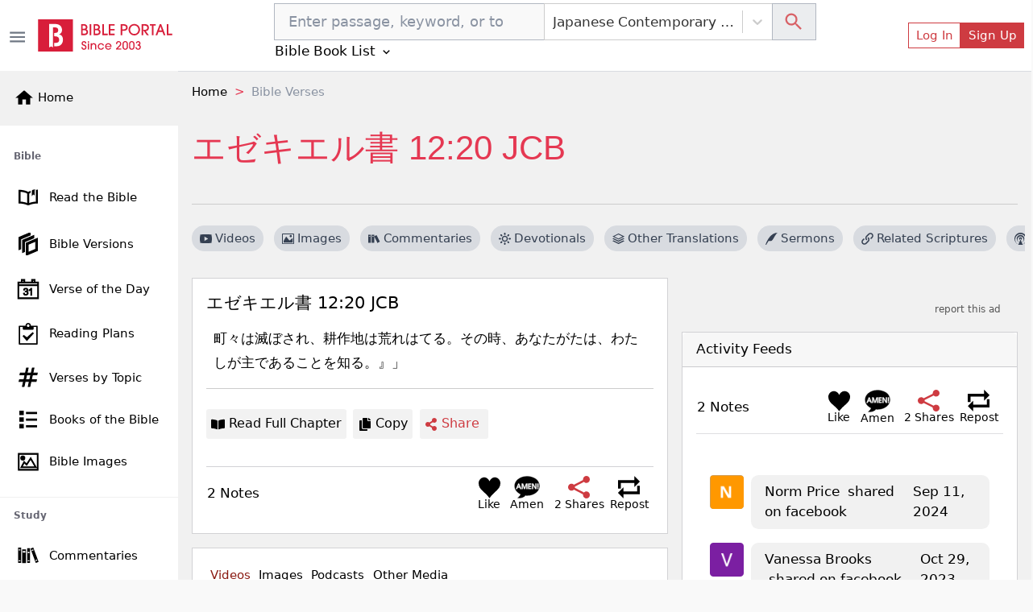

--- FILE ---
content_type: application/javascript; charset=UTF-8
request_url: https://bibleportal.com/_next/static/chunks/1365.ad0ac899f1b459cccaf1.js
body_size: 976
content:
"use strict";(self.webpackChunk_N_E=self.webpackChunk_N_E||[]).push([[1365],{61365:function(e,n,s){s.r(n);var t=s(67294),r=s(73258),a=s(41664),c=s(77245),i=s(89583),o=s(81243),l=s(86653),u=s(55394),d=s(19109),h=s(85893),m=function(e){var n=e.keyword,s=e.verses,m=e.showSubscribeBtn,p=e.version,f=[],b=(0,d.$G)().t,x=s.data?s.data.results:s;x.map((function(e){e.passages.map((function(e){f.includes(e.id)||f.push(e.id)}))}));var j=x.map((function(e){return e.reference})).join(", "),v=x.map((function(e){return e.plainContent})),w=(0,t.useState)(!1),k=w[0],N=w[1],g=(0,t.useState)(""),C=g[0],S=g[1],y=function(e){navigator.clipboard.writeText(j+" "+p+"\n"+v.join("\n").trim()),S("copied"),setTimeout((function(){S("")}),500)};return(0,h.jsx)(h.Fragment,{children:x.map((function(e,s){return(0,h.jsxs)("div",{className:"",children:[(0,h.jsx)(r.tj,{className:"mb-3",children:(0,h.jsx)(a.default,{href:"/verse-topic?v=".concat(e.reference,"&version=").concat(e.version),children:(0,h.jsx)("a",{className:"verse-name nostyle",children:e.reference+" "+e.version})})}),(0,h.jsx)(c.uk,{passages:e,showHeadings:!1,showPoetry:!0,showReference:!1,showVerseNumbers:e.passages.filter((function(e){return 0==e.subhead})).length>1}),(0,h.jsxs)("div",{className:"my-3 pt-3 divider-top",children:[(0,h.jsx)(a.default,{href:"/passage?search=".concat(e.passages[0].book_name).concat(e.passages[0].chapter,"&version=").concat(e.version),children:(0,h.jsxs)("a",{className:"btn mt-2 btn--base me-2",children:[(0,h.jsx)(i.uYZ,{})," ",(0,h.jsx)("span",{children:b("Read Full Chapter")})]})}),m&&(0,h.jsxs)(r.u5,{color:"link",onClick:function(e){return N(!0)},className:"btn btn--base mt-2 me-2",children:[(0,h.jsx)(i.SRX,{})," ",(0,h.jsx)("span",{children:b("Subscribe")})]}),(0,h.jsxs)(r.u5,{color:"link",onClick:y,className:"position-relative btn btn--base mt-2 me-2 ".concat(C),children:[(0,h.jsx)(i.esY,{})," ",(0,h.jsx)("span",{children:b("Copy")})]}),(0,h.jsx)(l.w$,{mediaUrl:null,className:"btn btn--base color-primary  mt-2 me-2",shareIcon:(0,h.jsxs)(h.Fragment,{children:[(0,h.jsx)(i.PPi,{})," ",(0,h.jsx)("span",{children:b("Share")})]}),postTitle:j,postUrl:"/verse-topic?version=".concat(p,"&v=").concat((0,u.qp)(n,!0))})]}),k&&(0,h.jsxs)(r.Tk,{fullscreen:"sm",visible:k,onClose:function(){return N(!1)},children:[(0,h.jsx)(r.p0,{children:(0,h.jsxs)(r.fl,{children:[b("Subscribe to")," ",(0,h.jsx)("span",{children:b("Verse of the Day")})]})}),(0,h.jsx)(r.sD,{children:(0,h.jsx)(o.zk,{})})]})]},s)}))})};m.defaultProps={showSubscribeBtn:!1},n.default=m},81243:function(e,n,s){s.d(n,{fU:function(){return r},zk:function(){return c},d1:function(){return a}});var t=s(5152),r=(0,t.default)((function(){return Promise.all([s.e(8647),s.e(5445),s.e(9351),s.e(5675),s.e(4753)]).then(s.bind(s,84776))}),{loadableGenerated:{webpack:function(){return[84776]},modules:["../src/components/Newsletter/index.tsx -> ./NewsletterBox"]}}),a=(0,t.default)((function(){return Promise.all([s.e(8647),s.e(5445),s.e(2157)]).then(s.bind(s,61325))}),{loadableGenerated:{webpack:function(){return[61325]},modules:["../src/components/Newsletter/index.tsx -> ./NewsletterModal"]}}),c=(0,t.default)((function(){return Promise.all([s.e(9351),s.e(917),s.e(2668),s.e(8030),s.e(5588)]).then(s.bind(s,15588))}),{loadableGenerated:{webpack:function(){return[15588]},modules:["../src/components/Newsletter/index.tsx -> ./NewsletterForm"]}})}}]);

--- FILE ---
content_type: application/javascript; charset=UTF-8
request_url: https://bibleportal.com/_next/static/chunks/5311-cc443aa682e9c98f526d.js
body_size: 34757
content:
(self.webpackChunk_N_E=self.webpackChunk_N_E||[]).push([[5311],{67154:function(e){function t(){return e.exports=t=Object.assign||function(e){for(var t=1;t<arguments.length;t++){var a=arguments[t];for(var r in a)Object.prototype.hasOwnProperty.call(a,r)&&(e[r]=a[r])}return e},e.exports.__esModule=!0,e.exports.default=e.exports,t.apply(this,arguments)}e.exports=t,e.exports.__esModule=!0,e.exports.default=e.exports},85354:function(e,t,a){var r=a(99489);e.exports=function(e,t){e.prototype=Object.create(t.prototype),e.prototype.constructor=e,r(e,t)},e.exports.__esModule=!0,e.exports.default=e.exports},37316:function(e){e.exports=function(e,t){if(null==e)return{};var a,r,n={},o=Object.keys(e);for(r=0;r<o.length;r++)a=o[r],t.indexOf(a)>=0||(n[a]=e[a]);return n},e.exports.__esModule=!0,e.exports.default=e.exports},92029:function(e,t,a){"use strict";a.r(t);var r=a(67294);t.default=function(e){var t=(0,r.useRef)(e);return(0,r.useEffect)((function(){t.current=e}),[e]),t}},78146:function(e,t,a){"use strict";a.r(t),a.d(t,{default:function(){return o}});var r=a(67294),n=a(92029);function o(e){var t=(0,n.default)(e);return(0,r.useCallback)((function(){return t.current&&t.current.apply(t,arguments)}),[t])}},14357:function(e,t,a){"use strict";a.r(t),a.d(t,{default:function(){return n}});var r=a(67294);function n(){return(0,r.useReducer)((function(e){return!e}),!1)[1]}},35654:function(e,t,a){"use strict";a.r(t),a.d(t,{mergeRefs:function(){return o}});var r=a(67294),n=function(e){return e&&"function"!==typeof e?function(t){e.current=t}:e};function o(e,t){var a=n(e),r=n(t);return function(e){a&&a(e),r&&r(e)}}t.default=function(e,t){return(0,r.useMemo)((function(){return o(e,t)}),[e,t])}},94044:function(e,t,a){"use strict";a.r(t),a.d(t,{default:function(){return i}});var r=a(67294),n=a(6454),o=a(55088),l=Math.pow(2,31)-1;function u(e,t,a){var r=a-Date.now();e.current=r<=l?setTimeout(t,r):setTimeout((function(){return u(e,t,a)}),l)}function i(){var e=(0,n.Z)(),t=(0,r.useRef)();return(0,o.default)((function(){return clearTimeout(t.current)})),(0,r.useMemo)((function(){var a=function(){return clearTimeout(t.current)};return{set:function(r,n){void 0===n&&(n=0),e()&&(a(),n<=l?t.current=setTimeout(r,n):u(t,r,Date.now()+n))},clear:a}}),[])}},16793:function(e,t,a){"use strict";a.r(t);var r=a(67294);t.default=function(e,t){var a=(0,r.useRef)(!0);(0,r.useEffect)((function(){if(!a.current)return e();a.current=!1}),t)}},55088:function(e,t,a){"use strict";a.r(t),a.d(t,{default:function(){return n}});var r=a(67294);function n(e){var t=function(e){var t=(0,r.useRef)(e);return t.current=e,t}(e);(0,r.useEffect)((function(){return function(){return t.current()}}),[])}},60930:function(e,t,a){"use strict";a.r(t),a.d(t,{default:function(){return n}});var r=Function.prototype.bind.call(Function.prototype.call,[].slice);function n(e,t){return r(e.querySelectorAll(t))}},63394:function(e,t,a){"use strict";a.r(t),a.d(t,{default:function(){return o}});var r,n=a(23004);function o(e){if((!r&&0!==r||e)&&n.default){var t=document.createElement("div");t.style.position="absolute",t.style.top="-9999px",t.style.width="50px",t.style.height="50px",t.style.overflow="scroll",document.body.appendChild(t),r=t.offsetWidth-t.clientWidth,document.body.removeChild(t)}return r}},19225:function(e,t,a){"use strict";function r(e,t,a){for(var r=e.text,o=e.characterMeta,l=t.length,u=a.length,i=[],s=o.slice(0,0),f=0,d=r.indexOf(t);-1!==d;)i.push(r.slice(f,d)+a),s=s.concat(o.slice(f,d),n(o.slice(d,d+1),u)),f=d+l,d=r.indexOf(t,f);return i.push(r.slice(f)),s=s.concat(o.slice(f)),{text:i.join(""),characterMeta:s}}function n(e,t){for(var a=e.slice(0,0);t-- >0;)a=a.concat(e);return a}a.d(t,{M:function(){return T}});var o=a(9041),l=a(43393),u=a(25134);var i={a:1,abbr:1,area:1,audio:1,b:1,bdi:1,bdo:1,br:1,button:1,canvas:1,cite:1,code:1,command:1,datalist:1,del:1,dfn:1,em:1,embed:1,i:1,iframe:1,img:1,input:1,ins:1,kbd:1,keygen:1,label:1,map:1,mark:1,meter:1,noscript:1,object:1,output:1,progress:1,q:1,ruby:1,s:1,samp:1,script:1,select:1,small:1,span:1,strong:1,sub:1,sup:1,textarea:1,time:1,u:1,var:1,video:1,wbr:1,acronym:1,applet:1,basefont:1,big:1,font:1,isindex:1,strike:1,style:1,tt:1},s={area:1,base:1,br:1,col:1,colgroup:1,command:1,dl:1,embed:1,head:1,hgroup:1,hr:1,iframe:1,img:1,input:1,keygen:1,link:1,meta:1,ol:1,optgroup:1,option:1,param:1,script:1,select:1,source:1,style:1,table:1,tbody:1,textarea:1,tfoot:1,thead:1,title:1,tr:1,track:1,ul:1,wbr:1,basefont:1,dialog:1,dir:1,isindex:1},f={img:1};function d(e){return(d="function"===typeof Symbol&&"symbol"===typeof Symbol.iterator?function(e){return typeof e}:function(e){return e&&"function"===typeof Symbol&&e.constructor===Symbol&&e!==Symbol.prototype?"symbol":typeof e})(e)}function c(e,t){var a=Object.keys(e);return Object.getOwnPropertySymbols&&a.push.apply(a,Object.getOwnPropertySymbols(e)),t&&(a=a.filter((function(t){return Object.getOwnPropertyDescriptor(e,t).enumerable}))),a}function p(e,t){if(!(e instanceof t))throw new TypeError("Cannot call a class as a function")}function v(e,t){for(var a=0;a<t.length;a++){var r=t[a];r.enumerable=r.enumerable||!1,r.configurable=!0,"value"in r&&(r.writable=!0),Object.defineProperty(e,r.key,r)}}function m(e,t,a){return t in e?Object.defineProperty(e,t,{value:a,enumerable:!0,configurable:!0,writable:!0}):e[t]=a,e}var y=/^data:/i,b=(0,l.OrderedSet)(),h=new o.ContentBlock({key:(0,o.genKey)(),text:"",type:u.bF.UNSTYLED,characterList:(0,l.List)(),depth:0}),g=/(\r\n|\r|\n)/g,x="\r",w=/^data-([a-z0-9-]+)$/,P={a:{href:"url",rel:"rel",target:"target",title:"title"},img:{src:"src",alt:"alt",width:"width",height:"height"}},E=function(e,t){var a={};if(P.hasOwnProperty(e))for(var r=P[e],n=0;n<t.attributes.length;n++){var o=t.attributes[n],l=o.name,u=o.value;if("string"===typeof u){var i=u;if(r.hasOwnProperty(l))a[r[l]]=i;else w.test(l)&&(a[l]=i)}}return a},O={a:function(e,t,a){var r,n=E(t,a);if(null!=(r=n.url)&&!r.match(y))return e.createEntity(u.lU.LINK,n)},img:function(e,t,a){var r=E(t,a);if(null!=r.src)return e.createEntity(u.lU.IMAGE,r)}},N=function(){function e(){var t=this,a=arguments.length>0&&void 0!==arguments[0]?arguments[0]:{};p(this,e),m(this,"contentStateForEntities",void 0),m(this,"blockStack",void 0),m(this,"blockList",void 0),m(this,"depth",void 0),m(this,"options",void 0),m(this,"inlineCreators",{Style:function(e){function t(t){return e.apply(this,arguments)}return t.toString=function(){return e.toString()},t}((function(e){return{type:"STYLE",style:e}})),Entity:function(e,a){var r=arguments.length>2&&void 0!==arguments[2]?arguments[2]:"MUTABLE";return{type:"ENTITY",entityKey:t.createEntity(e,M(a),r)}}}),this.options=a,this.contentStateForEntities=o.ContentState.createFromBlockArray([]),this.blockStack=[],this.blockList=[],this.depth=0}var t,a,n;return t=e,(a=[{key:"process",value:function(e){this.processBlockElement(e);var t=[];return this.blockList.forEach((function(e){var a=function(e){var t="",a=(0,l.Seq)();return e.forEach((function(e){t+=e.text,a=a.concat(e.characterMeta)})),{text:t,characterMeta:a}}(e.textFragments),n=a.text,u=a.characterMeta,i=!1;if(n===x&&(i=!0,n=""),"pre"===e.tagName){var s=function(e,t){return"\n"===e.charAt(0)&&(e=e.slice(1),t=t.slice(1)),{text:e,characterMeta:t}}(n,u);n=s.text,u=s.characterMeta}else{var f=function(e,t){var a=function(e,t){for(;" "===e.charAt(0);)e=e.slice(1),t=t.slice(1);return{text:e,characterMeta:t}}(e=e.replace(/[ \t\n]/g," "),t);e=a.text,t=a.characterMeta;var n=function(e,t){for(;" "===e.slice(-1);)e=e.slice(0,-1),t=t.slice(0,-1);return{text:e,characterMeta:t}}(e,t);e=n.text,t=n.characterMeta;for(var o=e.length;o--;)" "===e.charAt(o)&&" "===e.charAt(o-1)&&(e=e.slice(0,o)+e.slice(o+1),t=t.slice(0,o).concat(t.slice(o+1)));var l=r({text:e,characterMeta:t},"\r ",x);e=l.text,t=l.characterMeta;var u=r({text:e,characterMeta:t}," \r",x);return e=u.text,t=u.characterMeta,{text:e,characterMeta:t}}(n,u);n=f.text,u=f.characterMeta}((n=n.split(x).join("\n")).length||i)&&t.push(new o.ContentBlock({key:(0,o.genKey)(),text:n,type:e.type,characterList:u.toList(),depth:e.depth,data:e.data?(0,l.Map)(e.data):(0,l.Map)()}))})),t.length||(t=[h]),o.ContentState.createFromBlockArray(t,this.contentStateForEntities.getEntityMap())}},{key:"getBlockTypeFromTagName",value:function(e){var t=this.options.blockTypes;if(t&&t[e])return t[e];switch(e){case"li":return"ol"===this.blockStack.slice(-1)[0].tagName?u.bF.ORDERED_LIST_ITEM:u.bF.UNORDERED_LIST_ITEM;case"blockquote":return u.bF.BLOCKQUOTE;case"h1":return u.bF.HEADER_ONE;case"h2":return u.bF.HEADER_TWO;case"h3":return u.bF.HEADER_THREE;case"h4":return u.bF.HEADER_FOUR;case"h5":return u.bF.HEADER_FIVE;case"h6":return u.bF.HEADER_SIX;case"pre":return u.bF.CODE;case"figure":return u.bF.ATOMIC;default:return u.bF.UNSTYLED}}},{key:"processBlockElement",value:function(e){if(e){var t,a,r=this.options.customBlockFn,n=e.nodeName.toLowerCase();if(r){var o=r(e);null!=o&&(t=o.type,a=o.data)}var l=!0;if(null==t&&(l=!1,t=this.getBlockTypeFromTagName(n)),t===u.bF.CODE){var i=e.getAttribute("data-language");i&&(a=function(e){for(var t=1;t<arguments.length;t++){var a=null!=arguments[t]?arguments[t]:{};t%2?c(a,!0).forEach((function(t){m(e,t,a[t])})):Object.getOwnPropertyDescriptors?Object.defineProperties(e,Object.getOwnPropertyDescriptors(a)):c(a).forEach((function(t){Object.defineProperty(e,t,Object.getOwnPropertyDescriptor(a,t))}))}return e}({},a,{language:i}))}var f=function(e){switch(e){case u.bF.UNORDERED_LIST_ITEM:case u.bF.ORDERED_LIST_ITEM:return!0;default:return!1}}(t),d=!s.hasOwnProperty(n);if(!l&&t===u.bF.UNSTYLED){var p=this.blockStack.slice(-1)[0];p&&(t=p.type)}var v={tagName:n,textFragments:[],type:t,styleStack:[b],entityStack:[null],depth:f?this.depth:0,data:a};d&&(this.blockList.push(v),f&&(this.depth+=1)),this.blockStack.push(v),null!=e.childNodes&&Array.from(e.childNodes).forEach(this.processNode,this),this.blockStack.pop(),d&&f&&(this.depth-=1)}}},{key:"processInlineElement",value:function(e){var t=e.nodeName.toLowerCase();if("br"!==t){var a=this.blockStack.slice(-1)[0],r=a.styleStack.slice(-1)[0],n=a.entityStack.slice(-1)[0],o=this.options.customInlineFn,l=o?o(e,this.inlineCreators):null;if(null!=l)switch(l.type){case"STYLE":r=r.add(l.style);break;case"ENTITY":n=l.entityKey}else r=function(e,t,a){switch(t){case"b":case"strong":return e.add(u.JA.BOLD);case"i":case"em":return e.add(u.JA.ITALIC);case"u":case"ins":return e.add(u.JA.UNDERLINE);case"code":return e.add(u.JA.CODE);case"s":case"del":return e.add(u.JA.STRIKETHROUGH);default:return a&&a[t]?e.add(a[t]):e}}(r,t,this.options.elementStyles),O.hasOwnProperty(t)&&(n=O[t](this,t,e)||n);a.styleStack.push(r),a.entityStack.push(n),null!=e.childNodes&&Array.from(e.childNodes).forEach(this.processNode,this),f.hasOwnProperty(t)&&this.processText("\xa0"),a.entityStack.pop(),a.styleStack.pop()}else this.processText(x)}},{key:"processTextNode",value:function(e){var t=e.nodeValue;t=(t=t.replace(g,"\n")).split("\u200b").join(x),this.processText(t)}},{key:"processText",value:function(e){var t=this.blockStack.slice(-1)[0],a=t.styleStack.slice(-1)[0],r=t.entityStack.slice(-1)[0],n=o.CharacterMetadata.create({style:a,entity:r}),u=(0,l.Repeat)(n,e.length);t.textFragments.push({text:e,characterMeta:u})}},{key:"processNode",value:function(e){if(1===e.nodeType){var t=e,a=t.nodeName.toLowerCase();i.hasOwnProperty(a)?this.processInlineElement(t):this.processBlockElement(t)}else 3===e.nodeType&&this.processTextNode(e)}},{key:"createEntity",value:function(e,t){var a=arguments.length>2&&void 0!==arguments[2]?arguments[2]:"MUTABLE";return this.contentStateForEntities=this.contentStateForEntities.createEntity(e,a,t),this.contentStateForEntities.getLastCreatedEntityKey()}}])&&v(t.prototype,a),n&&v(t,n),e}();function M(e){var t={};if(null!==e&&"object"===d(e)&&!Array.isArray(e))for(var a=e,r=0,n=Object.keys(a);r<n.length;r++){var o=n[r],l=a[o];"string"===typeof l&&(t[o]=l)}return t}function k(e,t){return new N(t).process(e)}function _(e){var t;"undefined"!==typeof DOMParser?t=(new DOMParser).parseFromString(e,"text/html"):(t=document.implementation.createHTMLDocument("")).documentElement&&(t.documentElement.innerHTML=e);return t.body||t.createElement("body")}function C(e,t){if(null==e)return{};var a,r,n=function(e,t){if(null==e)return{};var a,r,n={},o=Object.keys(e);for(r=0;r<o.length;r++)a=o[r],t.indexOf(a)>=0||(n[a]=e[a]);return n}(e,t);if(Object.getOwnPropertySymbols){var o=Object.getOwnPropertySymbols(e);for(r=0;r<o.length;r++)a=o[r],t.indexOf(a)>=0||Object.prototype.propertyIsEnumerable.call(e,a)&&(n[a]=e[a])}return n}var j={};function T(e,t){var a=t||j,r=a.parser,n=C(a,["parser"]);return null==r&&(r=_),k(r(e),n)}},95206:function(){},55638:function(e,t){"use strict";Object.defineProperty(t,"__esModule",{value:!0}),t.default=function(e){return function(t,a,r,n,o){var l=r||"<<anonymous>>",u=o||a;if(null==t[a])return new Error("The "+n+" `"+u+"` is required to make `"+l+"` accessible for users of assistive technologies such as screen readers.");for(var i=arguments.length,s=Array(i>5?i-5:0),f=5;f<i;f++)s[f-5]=arguments[f];return e.apply(void 0,[t,a,r,n,o].concat(s))}},e.exports=t.default},41560:function(e,t,a){"use strict";var r=a(95318);t.__esModule=!0,t.default=void 0;var n=r(a(67154)),o=r(a(37316)),l=r(a(60930)),u=m(a(67294)),i=r(a(14357)),s=r(a(35654)),f=r(a(92609)),d=m(a(45817)),c=r(a(61193)),p=["as","onSelect","activeKey","role","onKeyDown"];function v(e){if("function"!==typeof WeakMap)return null;var t=new WeakMap,a=new WeakMap;return(v=function(e){return e?a:t})(e)}function m(e,t){if(!t&&e&&e.__esModule)return e;if(null===e||"object"!==typeof e&&"function"!==typeof e)return{default:e};var a=v(t);if(a&&a.has(e))return a.get(e);var r={},n=Object.defineProperty&&Object.getOwnPropertyDescriptor;for(var o in e)if("default"!==o&&Object.prototype.hasOwnProperty.call(e,o)){var l=n?Object.getOwnPropertyDescriptor(e,o):null;l&&(l.get||l.set)?Object.defineProperty(r,o,l):r[o]=e[o]}return r.default=e,a&&a.set(e,r),r}var y=function(){},b=u.default.forwardRef((function(e,t){var a,r,v=e.as,m=void 0===v?"ul":v,b=e.onSelect,h=e.activeKey,g=e.role,x=e.onKeyDown,w=(0,o.default)(e,p),P=(0,i.default)(),E=(0,u.useRef)(!1),O=(0,u.useContext)(d.default),N=(0,u.useContext)(c.default);N&&(g=g||"tablist",h=N.activeKey,a=N.getControlledId,r=N.getControllerId);var M=(0,u.useRef)(null),k=function(e){var t=M.current;if(!t)return null;var a=(0,l.default)(t,"[data-rb-event-key]:not(.disabled)"),r=t.querySelector(".active");if(!r)return null;var n=a.indexOf(r);if(-1===n)return null;var o=n+e;return o>=a.length&&(o=0),o<0&&(o=a.length-1),a[o]},_=function(e,t){null!=e&&(b&&b(e,t),O&&O(e,t))};(0,u.useEffect)((function(){if(M.current&&E.current){var e=M.current.querySelector("[data-rb-event-key].active");e&&e.focus()}E.current=!1}));var C=(0,s.default)(t,M);return u.default.createElement(d.default.Provider,{value:_},u.default.createElement(f.default.Provider,{value:{role:g,activeKey:(0,d.makeEventKey)(h),getControlledId:a||y,getControllerId:r||y}},u.default.createElement(m,(0,n.default)({},w,{onKeyDown:function(e){var t;switch(x&&x(e),e.key){case"ArrowLeft":case"ArrowUp":t=k(-1);break;case"ArrowRight":case"ArrowDown":t=k(1);break;default:return}t&&(e.preventDefault(),_(t.dataset.rbEventKey,e),E.current=!0,P())},ref:C,role:g}))))}));t.default=b,e.exports=t.default},61558:function(e,t,a){"use strict";var r=a(95318);t.__esModule=!0,t.default=void 0;var n=r(a(67154)),o=r(a(37316)),l=r(a(44036)),u=p(a(67294)),i=r(a(78146)),s=(r(a(42473)),r(a(92609))),f=p(a(45817)),d=["active","className","eventKey","onSelect","onClick","as"];function c(e){if("function"!==typeof WeakMap)return null;var t=new WeakMap,a=new WeakMap;return(c=function(e){return e?a:t})(e)}function p(e,t){if(!t&&e&&e.__esModule)return e;if(null===e||"object"!==typeof e&&"function"!==typeof e)return{default:e};var a=c(t);if(a&&a.has(e))return a.get(e);var r={},n=Object.defineProperty&&Object.getOwnPropertyDescriptor;for(var o in e)if("default"!==o&&Object.prototype.hasOwnProperty.call(e,o)){var l=n?Object.getOwnPropertyDescriptor(e,o):null;l&&(l.get||l.set)?Object.defineProperty(r,o,l):r[o]=e[o]}return r.default=e,a&&a.set(e,r),r}var v=u.default.forwardRef((function(e,t){var a=e.active,r=e.className,c=e.eventKey,p=e.onSelect,v=e.onClick,m=e.as,y=(0,o.default)(e,d),b=(0,f.makeEventKey)(c,y.href),h=(0,u.useContext)(f.default),g=(0,u.useContext)(s.default),x=a;if(g){y.role||"tablist"!==g.role||(y.role="tab");var w=g.getControllerId(b),P=g.getControlledId(b);y["data-rb-event-key"]=b,y.id=w||y.id,y["aria-controls"]=P||y["aria-controls"],x=null==a&&null!=b?g.activeKey===b:a}"tab"===y.role&&(y.disabled&&(y.tabIndex=-1,y["aria-disabled"]=!0),y["aria-selected"]=x);var E=(0,i.default)((function(e){v&&v(e),null!=b&&(p&&p(b,e),h&&h(b,e))}));return u.default.createElement(m,(0,n.default)({},y,{ref:t,onClick:E,className:(0,l.default)(r,x&&"active")}))}));v.defaultProps={disabled:!1};var m=v;t.default=m,e.exports=t.default},14835:function(e,t,a){"use strict";var r=a(95318);t.__esModule=!0,t.default=void 0;var n=r(a(67154)),o=r(a(37316)),l=r(a(44036)),u=r(a(67294)),i=a(14289),s=a(3349),f=r(a(50191)),d=r(a(45817)),c=r(a(2786)),p=r(a(1633)),v=["as","activeKey","bsPrefix","children","className","onSelect"],m=u.default.forwardRef((function(e,t){var a=(0,i.useUncontrolled)(e,{activeKey:"onSelect"}),r=a.as,f=void 0===r?"div":r,c=a.activeKey,m=a.bsPrefix,y=a.children,b=a.className,h=a.onSelect,g=(0,o.default)(a,v),x=(0,l.default)(b,(0,s.useBootstrapPrefix)(m,"accordion"));return u.default.createElement(p.default.Provider,{value:c||null},u.default.createElement(d.default.Provider,{value:h||null},u.default.createElement(f,(0,n.default)({ref:t},g,{className:x}),y)))}));m.displayName="Accordion",m.Toggle=f.default,m.Collapse=c.default;var y=m;t.default=y,e.exports=t.default},2786:function(e,t,a){"use strict";var r=a(95318);t.__esModule=!0,t.default=void 0;var n=r(a(67154)),o=r(a(37316)),l=function(e,t){if(!t&&e&&e.__esModule)return e;if(null===e||"object"!==typeof e&&"function"!==typeof e)return{default:e};var a=d(t);if(a&&a.has(e))return a.get(e);var r={},n=Object.defineProperty&&Object.getOwnPropertyDescriptor;for(var o in e)if("default"!==o&&Object.prototype.hasOwnProperty.call(e,o)){var l=n?Object.getOwnPropertyDescriptor(e,o):null;l&&(l.get||l.set)?Object.defineProperty(r,o,l):r[o]=e[o]}r.default=e,a&&a.set(e,r);return r}(a(67294)),u=r(a(25750)),i=r(a(1633)),s=r(a(45817)),f=["children","eventKey"];function d(e){if("function"!==typeof WeakMap)return null;var t=new WeakMap,a=new WeakMap;return(d=function(e){return e?a:t})(e)}var c=l.default.forwardRef((function(e,t){var a=e.children,r=e.eventKey,d=(0,o.default)(e,f),c=(0,l.useContext)(i.default);return l.default.createElement(s.default.Provider,{value:null},l.default.createElement(u.default,(0,n.default)({ref:t,in:c===r},d),l.default.createElement("div",null,l.default.Children.only(a))))}));c.displayName="AccordionCollapse";var p=c;t.default=p,e.exports=t.default},1633:function(e,t,a){"use strict";var r=a(95318);t.__esModule=!0,t.default=void 0;var n=r(a(67294)).default.createContext(null);n.displayName="AccordionContext";var o=n;t.default=o,e.exports=t.default},50191:function(e,t,a){"use strict";var r=a(95318);t.__esModule=!0,t.useAccordionToggle=d,t.default=void 0;var n=r(a(67154)),o=r(a(37316)),l=function(e,t){if(!t&&e&&e.__esModule)return e;if(null===e||"object"!==typeof e&&"function"!==typeof e)return{default:e};var a=f(t);if(a&&a.has(e))return a.get(e);var r={},n=Object.defineProperty&&Object.getOwnPropertyDescriptor;for(var o in e)if("default"!==o&&Object.prototype.hasOwnProperty.call(e,o)){var l=n?Object.getOwnPropertyDescriptor(e,o):null;l&&(l.get||l.set)?Object.defineProperty(r,o,l):r[o]=e[o]}r.default=e,a&&a.set(e,r);return r}(a(67294)),u=r(a(45817)),i=r(a(1633)),s=["as","children","eventKey","onClick"];function f(e){if("function"!==typeof WeakMap)return null;var t=new WeakMap,a=new WeakMap;return(f=function(e){return e?a:t})(e)}function d(e,t){var a=(0,l.useContext)(i.default),r=(0,l.useContext)(u.default);return function(n){r&&r(e===a?null:e,n),t&&t(n)}}var c=l.default.forwardRef((function(e,t){var a=e.as,r=void 0===a?"button":a,u=e.children,i=e.eventKey,f=e.onClick,c=(0,o.default)(e,s),p=d(i,f);return"button"===r&&(c.type="button"),l.default.createElement(r,(0,n.default)({ref:t,onClick:p},c),u)}));t.default=c},93166:function(e,t,a){"use strict";var r=a(95318);t.__esModule=!0,t.default=void 0;var n=r(a(67154)),o=r(a(37316)),l=r(a(44036)),u=r(a(67294)),i=a(14289),s=r(a(78146)),f=a(3349),d=r(a(7269)),c=r(a(86151)),p=r(a(3081)),v=r(a(20158)),m=r(a(94601)),y=["bsPrefix","show","closeLabel","className","children","variant","onClose","dismissible","transition"],b=(0,p.default)("h4");b.displayName="DivStyledAsH4";var h=(0,v.default)("alert-heading",{Component:b}),g=(0,v.default)("alert-link",{Component:m.default}),x={show:!0,transition:d.default,closeLabel:"Close alert"},w=u.default.forwardRef((function(e,t){var a=(0,i.useUncontrolled)(e,{show:"onClose"}),r=a.bsPrefix,p=a.show,v=a.closeLabel,m=a.className,b=a.children,h=a.variant,g=a.onClose,x=a.dismissible,w=a.transition,P=(0,o.default)(a,y),E=(0,f.useBootstrapPrefix)(r,"alert"),O=(0,s.default)((function(e){g&&g(!1,e)})),N=!0===w?d.default:w,M=u.default.createElement("div",(0,n.default)({role:"alert"},N?void 0:P,{ref:t,className:(0,l.default)(m,E,h&&E+"-"+h,x&&E+"-dismissible")}),x&&u.default.createElement(c.default,{onClick:O,label:v}),b);return N?u.default.createElement(N,(0,n.default)({unmountOnExit:!0},P,{ref:void 0,in:p}),M):p?M:null}));w.displayName="Alert",w.defaultProps=x,w.Link=g,w.Heading=h;var P=w;t.default=P,e.exports=t.default},86100:function(e,t,a){"use strict";var r=a(95318);t.__esModule=!0,t.default=void 0;var n=r(a(67154)),o=r(a(37316)),l=r(a(44036)),u=r(a(67294)),i=a(3349),s=["bsPrefix","variant","pill","className","as"],f=u.default.forwardRef((function(e,t){var a=e.bsPrefix,r=e.variant,f=e.pill,d=e.className,c=e.as,p=void 0===c?"span":c,v=(0,o.default)(e,s),m=(0,i.useBootstrapPrefix)(a,"badge");return u.default.createElement(p,(0,n.default)({ref:t},v,{className:(0,l.default)(d,m,f&&m+"-pill",r&&m+"-"+r)}))}));f.displayName="Badge",f.defaultProps={pill:!1};var d=f;t.default=d,e.exports=t.default},48862:function(e,t,a){"use strict";var r=a(95318);t.__esModule=!0,t.default=void 0;var n=r(a(85354)),o=r(a(73164)),l=r(a(60930)),u=r(a(63394)),i=r(a(65677)),s=".fixed-top, .fixed-bottom, .is-fixed, .sticky-top",f=".sticky-top",d=".navbar-toggler",c=function(e){function t(){return e.apply(this,arguments)||this}(0,n.default)(t,e);var a=t.prototype;return a.adjustAndStore=function(e,t,a){var r,n=t.style[e];t.dataset[e]=n,(0,o.default)(t,((r={})[e]=parseFloat((0,o.default)(t,e))+a+"px",r))},a.restore=function(e,t){var a,r=t.dataset[e];void 0!==r&&(delete t.dataset[e],(0,o.default)(t,((a={})[e]=r,a)))},a.setContainerStyle=function(t,a){var r=this;if(e.prototype.setContainerStyle.call(this,t,a),t.overflowing){var n=(0,u.default)();(0,l.default)(a,s).forEach((function(e){return r.adjustAndStore("paddingRight",e,n)})),(0,l.default)(a,f).forEach((function(e){return r.adjustAndStore("marginRight",e,-n)})),(0,l.default)(a,d).forEach((function(e){return r.adjustAndStore("marginRight",e,n)}))}},a.removeContainerStyle=function(t,a){var r=this;e.prototype.removeContainerStyle.call(this,t,a),(0,l.default)(a,s).forEach((function(e){return r.restore("paddingRight",e)})),(0,l.default)(a,f).forEach((function(e){return r.restore("marginRight",e)})),(0,l.default)(a,d).forEach((function(e){return r.restore("marginRight",e)}))},t}(i.default);t.default=c,e.exports=t.default},65959:function(e,t,a){"use strict";var r=a(95318);t.__esModule=!0,t.default=void 0;var n=r(a(67154)),o=r(a(37316)),l=r(a(44036)),u=r(a(67294)),i=a(3349),s=r(a(57134)),f=["bsPrefix","className","listProps","children","label","as"],d=u.default.forwardRef((function(e,t){var a=e.bsPrefix,r=e.className,s=e.listProps,d=e.children,c=e.label,p=e.as,v=void 0===p?"nav":p,m=(0,o.default)(e,f),y=(0,i.useBootstrapPrefix)(a,"breadcrumb");return u.default.createElement(v,(0,n.default)({"aria-label":c,className:r,ref:t},m),u.default.createElement("ol",(0,n.default)({},s,{className:(0,l.default)(y,null==s?void 0:s.className)}),d))}));d.displayName="Breadcrumb",d.defaultProps={label:"breadcrumb",listProps:{}},d.Item=s.default;var c=d;t.default=c,e.exports=t.default},57134:function(e,t,a){"use strict";var r=a(95318);t.__esModule=!0,t.default=void 0;var n=r(a(67154)),o=r(a(37316)),l=r(a(44036)),u=r(a(67294)),i=r(a(94601)),s=a(3349),f=["bsPrefix","active","children","className","as","linkAs","linkProps","href","title","target"],d=u.default.forwardRef((function(e,t){var a=e.bsPrefix,r=e.active,d=e.children,c=e.className,p=e.as,v=void 0===p?"li":p,m=e.linkAs,y=void 0===m?i.default:m,b=e.linkProps,h=e.href,g=e.title,x=e.target,w=(0,o.default)(e,f),P=(0,s.useBootstrapPrefix)(a,"breadcrumb-item");return u.default.createElement(v,(0,n.default)({ref:t},w,{className:(0,l.default)(P,c,{active:r}),"aria-current":r?"page":void 0}),r?d:u.default.createElement(y,(0,n.default)({},b,{href:h,title:g,target:x}),d))}));d.displayName="BreadcrumbItem",d.defaultProps={active:!1,linkProps:{}};var c=d;t.default=c,e.exports=t.default},89876:function(e,t,a){"use strict";var r=a(95318);t.__esModule=!0,t.default=void 0;var n=r(a(67154)),o=r(a(37316)),l=r(a(44036)),u=r(a(67294)),i=a(3349),s=r(a(94601)),f=["bsPrefix","variant","size","active","className","block","type","as"],d=u.default.forwardRef((function(e,t){var a=e.bsPrefix,r=e.variant,d=e.size,c=e.active,p=e.className,v=e.block,m=e.type,y=e.as,b=(0,o.default)(e,f),h=(0,i.useBootstrapPrefix)(a,"btn"),g=(0,l.default)(p,h,c&&"active",r&&h+"-"+r,v&&h+"-block",d&&h+"-"+d);if(b.href)return u.default.createElement(s.default,(0,n.default)({},b,{as:y,ref:t,className:(0,l.default)(g,b.disabled&&"disabled")}));t&&(b.ref=t),m?b.type=m:y||(b.type="button");var x=y||"button";return u.default.createElement(x,(0,n.default)({},b,{className:g}))}));d.displayName="Button",d.defaultProps={variant:"primary",active:!1,disabled:!1};var c=d;t.default=c,e.exports=t.default},63319:function(e,t,a){"use strict";var r=a(95318);t.__esModule=!0,t.default=void 0;var n=r(a(67154)),o=r(a(37316)),l=r(a(44036)),u=r(a(67294)),i=a(3349),s=["bsPrefix","size","toggle","vertical","className","as"],f=u.default.forwardRef((function(e,t){var a=e.bsPrefix,r=e.size,f=e.toggle,d=e.vertical,c=e.className,p=e.as,v=void 0===p?"div":p,m=(0,o.default)(e,s),y=(0,i.useBootstrapPrefix)(a,"btn-group"),b=y;return d&&(b=y+"-vertical"),u.default.createElement(v,(0,n.default)({},m,{ref:t,className:(0,l.default)(c,b,r&&y+"-"+r,f&&y+"-toggle")}))}));f.displayName="ButtonGroup",f.defaultProps={vertical:!1,toggle:!1,role:"group"};var d=f;t.default=d,e.exports=t.default},71507:function(e,t,a){"use strict";var r=a(95318);t.__esModule=!0,t.default=void 0;var n=r(a(67154)),o=r(a(37316)),l=r(a(44036)),u=r(a(67294)),i=a(3349),s=["bsPrefix","className"],f=u.default.forwardRef((function(e,t){var a=e.bsPrefix,r=e.className,f=(0,o.default)(e,s),d=(0,i.useBootstrapPrefix)(a,"btn-toolbar");return u.default.createElement("div",(0,n.default)({},f,{ref:t,className:(0,l.default)(r,d)}))}));f.displayName="ButtonToolbar",f.defaultProps={role:"toolbar"};var d=f;t.default=d,e.exports=t.default},51889:function(e,t,a){"use strict";var r=a(95318);t.__esModule=!0,t.default=void 0;var n=r(a(67154)),o=r(a(37316)),l=r(a(44036)),u=function(e,t){if(!t&&e&&e.__esModule)return e;if(null===e||"object"!==typeof e&&"function"!==typeof e)return{default:e};var a=v(t);if(a&&a.has(e))return a.get(e);var r={},n=Object.defineProperty&&Object.getOwnPropertyDescriptor;for(var o in e)if("default"!==o&&Object.prototype.hasOwnProperty.call(e,o)){var l=n?Object.getOwnPropertyDescriptor(e,o):null;l&&(l.get||l.set)?Object.defineProperty(r,o,l):r[o]=e[o]}r.default=e,a&&a.set(e,r);return r}(a(67294)),i=a(3349),s=r(a(20158)),f=r(a(3081)),d=r(a(90765)),c=r(a(87550)),p=["bsPrefix","className","bg","text","border","body","children","as"];function v(e){if("function"!==typeof WeakMap)return null;var t=new WeakMap,a=new WeakMap;return(v=function(e){return e?a:t})(e)}var m=(0,f.default)("h5"),y=(0,f.default)("h6"),b=(0,s.default)("card-body"),h=(0,s.default)("card-title",{Component:m}),g=(0,s.default)("card-subtitle",{Component:y}),x=(0,s.default)("card-link",{Component:"a"}),w=(0,s.default)("card-text",{Component:"p"}),P=(0,s.default)("card-header"),E=(0,s.default)("card-footer"),O=(0,s.default)("card-img-overlay"),N=u.default.forwardRef((function(e,t){var a=e.bsPrefix,r=e.className,s=e.bg,f=e.text,c=e.border,v=e.body,m=e.children,y=e.as,h=void 0===y?"div":y,g=(0,o.default)(e,p),x=(0,i.useBootstrapPrefix)(a,"card"),w=(0,u.useMemo)((function(){return{cardHeaderBsPrefix:x+"-header"}}),[x]);return u.default.createElement(d.default.Provider,{value:w},u.default.createElement(h,(0,n.default)({ref:t},g,{className:(0,l.default)(r,x,s&&"bg-"+s,f&&"text-"+f,c&&"border-"+c)}),v?u.default.createElement(b,null,m):m))}));N.displayName="Card",N.defaultProps={body:!1},N.Img=c.default,N.Title=h,N.Subtitle=g,N.Body=b,N.Link=x,N.Text=w,N.Header=P,N.Footer=E,N.ImgOverlay=O;var M=N;t.default=M,e.exports=t.default},51118:function(e,t,a){"use strict";var r=a(95318);t.__esModule=!0,t.default=void 0;var n=(0,r(a(20158)).default)("card-columns");t.default=n,e.exports=t.default},90765:function(e,t,a){"use strict";var r=a(95318);t.__esModule=!0,t.default=void 0;var n=r(a(67294)).default.createContext(null);n.displayName="CardContext";var o=n;t.default=o,e.exports=t.default},20643:function(e,t,a){"use strict";var r=a(95318);t.__esModule=!0,t.default=void 0;var n=(0,r(a(20158)).default)("card-deck");t.default=n,e.exports=t.default},46632:function(e,t,a){"use strict";var r=a(95318);t.__esModule=!0,t.default=void 0;var n=(0,r(a(20158)).default)("card-group");t.default=n,e.exports=t.default},87550:function(e,t,a){"use strict";var r=a(95318);t.__esModule=!0,t.default=void 0;var n=r(a(67154)),o=r(a(37316)),l=r(a(44036)),u=r(a(67294)),i=a(3349),s=["bsPrefix","className","variant","as"],f=u.default.forwardRef((function(e,t){var a=e.bsPrefix,r=e.className,f=e.variant,d=e.as,c=void 0===d?"img":d,p=(0,o.default)(e,s),v=(0,i.useBootstrapPrefix)(a,"card-img");return u.default.createElement(c,(0,n.default)({ref:t,className:(0,l.default)(f?v+"-"+f:v,r)},p))}));f.displayName="CardImg",f.defaultProps={variant:null};var d=f;t.default=d,e.exports=t.default},59127:function(e,t,a){"use strict";var r=a(95318);t.__esModule=!0,t.default=void 0;var n=r(a(67154)),o=r(a(37316)),l=r(a(78146)),u=r(a(16793)),i=r(a(92029)),s=r(a(94044)),f=r(a(44036)),d=r(a(20660)),c=r(a(45697)),p=function(e,t){if(!t&&e&&e.__esModule)return e;if(null===e||"object"!==typeof e&&"function"!==typeof e)return{default:e};var a=E(t);if(a&&a.has(e))return a.get(e);var r={},n=Object.defineProperty&&Object.getOwnPropertyDescriptor;for(var o in e)if("default"!==o&&Object.prototype.hasOwnProperty.call(e,o)){var l=n?Object.getOwnPropertyDescriptor(e,o):null;l&&(l.get||l.set)?Object.defineProperty(r,o,l):r[o]=e[o]}r.default=e,a&&a.set(e,r);return r}(a(67294)),v=a(14289),m=r(a(78709)),y=r(a(10323)),b=a(43269),h=r(a(94601)),g=a(3349),x=r(a(26341)),w=r(a(92765)),P=["as","bsPrefix","slide","fade","controls","indicators","activeIndex","onSelect","onSlide","onSlid","interval","keyboard","onKeyDown","pause","onMouseOver","onMouseOut","wrap","touch","onTouchStart","onTouchMove","onTouchEnd","prevIcon","prevLabel","nextIcon","nextLabel","className","children"];function E(e){if("function"!==typeof WeakMap)return null;var t=new WeakMap,a=new WeakMap;return(E=function(e){return e?a:t})(e)}var O={bsPrefix:c.default.string,as:c.default.elementType,slide:c.default.bool,fade:c.default.bool,controls:c.default.bool,indicators:c.default.bool,activeIndex:c.default.number,onSelect:c.default.func,onSlide:c.default.func,onSlid:c.default.func,interval:c.default.number,keyboard:c.default.bool,pause:c.default.oneOf(["hover",!1]),wrap:c.default.bool,touch:c.default.bool,prevIcon:c.default.node,prevLabel:c.default.string,nextIcon:c.default.node,nextLabel:c.default.string},N={slide:!0,fade:!1,controls:!0,indicators:!0,defaultActiveIndex:0,interval:5e3,keyboard:!0,pause:"hover",wrap:!0,touch:!0,prevIcon:p.default.createElement("span",{"aria-hidden":"true",className:"carousel-control-prev-icon"}),prevLabel:"Previous",nextIcon:p.default.createElement("span",{"aria-hidden":"true",className:"carousel-control-next-icon"}),nextLabel:"Next"};function M(e,t){var a=(0,v.useUncontrolled)(e,{activeIndex:"onSelect"}),r=a.as,c=void 0===r?"div":r,m=a.bsPrefix,y=a.slide,E=a.fade,O=a.controls,N=a.indicators,M=a.activeIndex,k=a.onSelect,_=a.onSlide,C=a.onSlid,j=a.interval,T=a.keyboard,R=a.onKeyDown,D=a.pause,S=a.onMouseOver,I=a.onMouseOut,B=a.wrap,W=a.touch,F=a.onTouchStart,A=a.onTouchMove,L=a.onTouchEnd,K=a.prevIcon,z=a.prevLabel,H=a.nextIcon,U=a.nextLabel,q=a.className,V=a.children,Z=(0,o.default)(a,P),G=(0,g.useBootstrapPrefix)(m,"carousel"),$=(0,p.useRef)(null),Q=(0,p.useState)("next"),Y=Q[0],J=Q[1],X=(0,p.useState)(!1),ee=X[0],te=X[1],ae=(0,p.useState)(!1),re=ae[0],ne=ae[1],oe=(0,p.useState)(M||0),le=oe[0],ue=oe[1];re||M===le||($.current?J($.current):J((M||0)>le?"next":"prev"),y&&ne(!0),ue(M||0)),(0,p.useEffect)((function(){$.current&&($.current=null)}));var ie,se=0;(0,b.forEach)(V,(function(e,t){++se,t===M&&(ie=e.props.interval)}));var fe=(0,i.default)(ie),de=(0,p.useCallback)((function(e){if(!re){var t=le-1;if(t<0){if(!B)return;t=se-1}$.current="prev",k&&k(t,e)}}),[re,le,k,B,se]),ce=(0,l.default)((function(e){if(!re){var t=le+1;if(t>=se){if(!B)return;t=0}$.current="next",k&&k(t,e)}})),pe=(0,p.useRef)();(0,p.useImperativeHandle)(t,(function(){return{element:pe.current,prev:de,next:ce}}));var ve=(0,l.default)((function(){!document.hidden&&function(e){if(!e||!e.style||!e.parentNode||!e.parentNode.style)return!1;var t=getComputedStyle(e);return"none"!==t.display&&"hidden"!==t.visibility&&"none"!==getComputedStyle(e.parentNode).display}(pe.current)&&ce()})),me="next"===Y?"left":"right";(0,u.default)((function(){y||(_&&_(le,me),C&&C(le,me))}),[le]);var ye=G+"-item-"+Y,be=G+"-item-"+me,he=(0,p.useCallback)((function(e){(0,w.default)(e),_&&_(le,me)}),[_,le,me]),ge=(0,p.useCallback)((function(){ne(!1),C&&C(le,me)}),[C,le,me]),xe=(0,p.useCallback)((function(e){if(T&&!/input|textarea/i.test(e.target.tagName))switch(e.key){case"ArrowLeft":return e.preventDefault(),void de(e);case"ArrowRight":return e.preventDefault(),void ce(e)}R&&R(e)}),[T,R,de,ce]),we=(0,p.useCallback)((function(e){"hover"===D&&te(!0),S&&S(e)}),[D,S]),Pe=(0,p.useCallback)((function(e){te(!1),I&&I(e)}),[I]),Ee=(0,p.useRef)(0),Oe=(0,p.useRef)(0),Ne=(0,s.default)(),Me=(0,p.useCallback)((function(e){Ee.current=e.touches[0].clientX,Oe.current=0,"hover"===D&&te(!0),F&&F(e)}),[D,F]),ke=(0,p.useCallback)((function(e){e.touches&&e.touches.length>1?Oe.current=0:Oe.current=e.touches[0].clientX-Ee.current,A&&A(e)}),[A]),_e=(0,p.useCallback)((function(e){if(W){var t=Oe.current;Math.abs(t)>40&&(t>0?de(e):ce(e))}"hover"===D&&Ne.set((function(){te(!1)}),j||void 0),L&&L(e)}),[W,D,de,ce,Ne,j,L]),Ce=null!=j&&!ee&&!re,je=(0,p.useRef)();(0,p.useEffect)((function(){var e,t;if(Ce)return je.current=window.setInterval(document.visibilityState?ve:ce,null!=(e=null!=(t=fe.current)?t:j)?e:void 0),function(){null!==je.current&&clearInterval(je.current)}}),[Ce,ce,fe,j,ve]);var Te=(0,p.useMemo)((function(){return N&&Array.from({length:se},(function(e,t){return function(e){k&&k(t,e)}}))}),[N,se,k]);return p.default.createElement(c,(0,n.default)({ref:pe},Z,{onKeyDown:xe,onMouseOver:we,onMouseOut:Pe,onTouchStart:Me,onTouchMove:ke,onTouchEnd:_e,className:(0,f.default)(q,G,y&&"slide",E&&G+"-fade")}),N&&p.default.createElement("ol",{className:G+"-indicators"},(0,b.map)(V,(function(e,t){return p.default.createElement("li",{key:t,className:t===le?"active":void 0,onClick:Te?Te[t]:void 0})}))),p.default.createElement("div",{className:G+"-inner"},(0,b.map)(V,(function(e,t){var a=t===le;return y?p.default.createElement(d.default,{in:a,onEnter:a?he:void 0,onEntered:a?ge:void 0,addEndListener:x.default},(function(t){return p.default.cloneElement(e,{className:(0,f.default)(e.props.className,a&&"entered"!==t&&ye,("entered"===t||"exiting"===t)&&"active",("entering"===t||"exiting"===t)&&be)})})):p.default.cloneElement(e,{className:(0,f.default)(e.props.className,a&&"active")})}))),O&&p.default.createElement(p.default.Fragment,null,(B||0!==M)&&p.default.createElement(h.default,{className:G+"-control-prev",onClick:de},K,z&&p.default.createElement("span",{className:"sr-only"},z)),(B||M!==se-1)&&p.default.createElement(h.default,{className:G+"-control-next",onClick:ce},H,U&&p.default.createElement("span",{className:"sr-only"},U))))}var k=p.default.forwardRef(M);k.displayName="Carousel",k.propTypes=O,k.defaultProps=N,k.Caption=m.default,k.Item=y.default;var _=k;t.default=_,e.exports=t.default},78709:function(e,t,a){"use strict";var r=a(95318);t.__esModule=!0,t.default=void 0;var n=(0,r(a(20158)).default)("carousel-caption");t.default=n,e.exports=t.default},10323:function(e,t,a){"use strict";var r=a(95318);t.__esModule=!0,t.default=void 0;var n=r(a(67154)),o=r(a(37316)),l=r(a(44036)),u=r(a(67294)),i=a(3349),s=["as","bsPrefix","children","className"],f=u.default.forwardRef((function(e,t){var a=e.as,r=void 0===a?"div":a,f=e.bsPrefix,d=e.children,c=e.className,p=(0,o.default)(e,s),v=(0,l.default)(c,(0,i.useBootstrapPrefix)(f,"carousel-item"));return u.default.createElement(r,(0,n.default)({ref:t},p,{className:v}),d)}));f.displayName="CarouselItem";var d=f;t.default=d,e.exports=t.default},86151:function(e,t,a){"use strict";var r=a(95318);t.__esModule=!0,t.default=void 0;var n=r(a(67154)),o=r(a(37316)),l=r(a(45697)),u=r(a(67294)),i=r(a(44036)),s=["label","onClick","className"],f={label:l.default.string.isRequired,onClick:l.default.func},d=u.default.forwardRef((function(e,t){var a=e.label,r=e.onClick,l=e.className,f=(0,o.default)(e,s);return u.default.createElement("button",(0,n.default)({ref:t,type:"button",className:(0,i.default)("close",l),onClick:r},f),u.default.createElement("span",{"aria-hidden":"true"},"\xd7"),u.default.createElement("span",{className:"sr-only"},a))}));d.displayName="CloseButton",d.propTypes=f,d.defaultProps={label:"Close"};var c=d;t.default=c,e.exports=t.default},1266:function(e,t,a){"use strict";var r=a(95318);t.__esModule=!0,t.default=void 0;var n=r(a(67154)),o=r(a(37316)),l=r(a(44036)),u=r(a(67294)),i=a(3349),s=["bsPrefix","className","as"],f=["xl","lg","md","sm","xs"],d=u.default.forwardRef((function(e,t){var a=e.bsPrefix,r=e.className,d=e.as,c=void 0===d?"div":d,p=(0,o.default)(e,s),v=(0,i.useBootstrapPrefix)(a,"col"),m=[],y=[];return f.forEach((function(e){var t,a,r,n=p[e];if(delete p[e],"object"===typeof n&&null!=n){var o=n.span;t=void 0===o||o,a=n.offset,r=n.order}else t=n;var l="xs"!==e?"-"+e:"";t&&m.push(!0===t?""+v+l:""+v+l+"-"+t),null!=r&&y.push("order"+l+"-"+r),null!=a&&y.push("offset"+l+"-"+a)})),m.length||m.push(v),u.default.createElement(c,(0,n.default)({},p,{ref:t,className:l.default.apply(void 0,[r].concat(m,y))}))}));d.displayName="Col";var c=d;t.default=c,e.exports=t.default},25750:function(e,t,a){"use strict";var r=a(95318);t.__esModule=!0,t.default=void 0;var n,o=r(a(67154)),l=r(a(37316)),u=r(a(44036)),i=r(a(73164)),s=y(a(67294)),f=y(a(20660)),d=r(a(26341)),c=r(a(29932)),p=r(a(92765)),v=["onEnter","onEntering","onEntered","onExit","onExiting","className","children","dimension","getDimensionValue"];function m(e){if("function"!==typeof WeakMap)return null;var t=new WeakMap,a=new WeakMap;return(m=function(e){return e?a:t})(e)}function y(e,t){if(!t&&e&&e.__esModule)return e;if(null===e||"object"!==typeof e&&"function"!==typeof e)return{default:e};var a=m(t);if(a&&a.has(e))return a.get(e);var r={},n=Object.defineProperty&&Object.getOwnPropertyDescriptor;for(var o in e)if("default"!==o&&Object.prototype.hasOwnProperty.call(e,o)){var l=n?Object.getOwnPropertyDescriptor(e,o):null;l&&(l.get||l.set)?Object.defineProperty(r,o,l):r[o]=e[o]}return r.default=e,a&&a.set(e,r),r}var b={height:["marginTop","marginBottom"],width:["marginLeft","marginRight"]};function h(e,t){var a=t["offset"+e[0].toUpperCase()+e.slice(1)],r=b[e];return a+parseInt((0,i.default)(t,r[0]),10)+parseInt((0,i.default)(t,r[1]),10)}var g=((n={})[f.EXITED]="collapse",n[f.EXITING]="collapsing",n[f.ENTERING]="collapsing",n[f.ENTERED]="collapse show",n),x={in:!1,timeout:300,mountOnEnter:!1,unmountOnExit:!1,appear:!1,getDimensionValue:h},w=s.default.forwardRef((function(e,t){var a=e.onEnter,r=e.onEntering,n=e.onEntered,i=e.onExit,m=e.onExiting,y=e.className,b=e.children,x=e.dimension,w=void 0===x?"height":x,P=e.getDimensionValue,E=void 0===P?h:P,O=(0,l.default)(e,v),N="function"===typeof w?w():w,M=(0,s.useMemo)((function(){return(0,c.default)((function(e){e.style[N]="0"}),a)}),[N,a]),k=(0,s.useMemo)((function(){return(0,c.default)((function(e){var t="scroll"+N[0].toUpperCase()+N.slice(1);e.style[N]=e[t]+"px"}),r)}),[N,r]),_=(0,s.useMemo)((function(){return(0,c.default)((function(e){e.style[N]=null}),n)}),[N,n]),C=(0,s.useMemo)((function(){return(0,c.default)((function(e){e.style[N]=E(N,e)+"px",(0,p.default)(e)}),i)}),[i,E,N]),j=(0,s.useMemo)((function(){return(0,c.default)((function(e){e.style[N]=null}),m)}),[N,m]);return s.default.createElement(f.default,(0,o.default)({ref:t,addEndListener:d.default},O,{"aria-expanded":O.role?O.in:null,onEnter:M,onEntering:k,onEntered:_,onExit:C,onExiting:j}),(function(e,t){return s.default.cloneElement(b,(0,o.default)({},t,{className:(0,u.default)(y,b.props.className,g[e],"width"===N&&"width")}))}))}));w.defaultProps=x;var P=w;t.default=P,e.exports=t.default},70448:function(e,t,a){"use strict";var r=a(95318);t.__esModule=!0,t.default=void 0;var n=r(a(67154)),o=r(a(37316)),l=r(a(44036)),u=r(a(67294)),i=a(3349),s=["bsPrefix","fluid","as","className"],f=u.default.forwardRef((function(e,t){var a=e.bsPrefix,r=e.fluid,f=e.as,d=void 0===f?"div":f,c=e.className,p=(0,o.default)(e,s),v=(0,i.useBootstrapPrefix)(a,"container"),m="string"===typeof r?"-"+r:"-fluid";return u.default.createElement(d,(0,n.default)({ref:t},p,{className:(0,l.default)(c,r?""+v+m:v)}))}));f.displayName="Container",f.defaultProps={fluid:!1};var d=f;t.default=d,e.exports=t.default},80068:function(e,t,a){"use strict";var r=a(95318);t.__esModule=!0,t.default=void 0;var n=r(a(67154)),o=r(a(37316)),l=r(a(44036)),u=function(e,t){if(!t&&e&&e.__esModule)return e;if(null===e||"object"!==typeof e&&"function"!==typeof e)return{default:e};var a=h(t);if(a&&a.has(e))return a.get(e);var r={},n=Object.defineProperty&&Object.getOwnPropertyDescriptor;for(var o in e)if("default"!==o&&Object.prototype.hasOwnProperty.call(e,o)){var l=n?Object.getOwnPropertyDescriptor(e,o):null;l&&(l.get||l.set)?Object.defineProperty(r,o,l):r[o]=e[o]}r.default=e,a&&a.set(e,r);return r}(a(67294)),i=r(a(65974)),s=a(14289),f=r(a(78146)),d=r(a(9356)),c=r(a(88141)),p=r(a(4677)),v=r(a(45817)),m=a(3349),y=r(a(20158)),b=["bsPrefix","drop","show","className","alignRight","onSelect","onToggle","focusFirstItemOnShow","as","navbar"];function h(e){if("function"!==typeof WeakMap)return null;var t=new WeakMap,a=new WeakMap;return(h=function(e){return e?a:t})(e)}var g=(0,y.default)("dropdown-header",{defaultProps:{role:"heading"}}),x=(0,y.default)("dropdown-divider",{defaultProps:{role:"separator"}}),w=(0,y.default)("dropdown-item-text",{Component:"span"}),P=u.default.forwardRef((function(e,t){var a=(0,s.useUncontrolled)(e,{show:"onToggle"}),r=a.bsPrefix,d=a.drop,c=a.show,p=a.className,y=a.alignRight,h=a.onSelect,g=a.onToggle,x=a.focusFirstItemOnShow,w=a.as,P=void 0===w?"div":w,E=(a.navbar,(0,o.default)(a,b)),O=(0,u.useContext)(v.default),N=(0,m.useBootstrapPrefix)(r,"dropdown"),M=(0,f.default)((function(e,t,a){void 0===a&&(a=t.type),t.currentTarget!==document||"keydown"===a&&"Escape"!==t.key||(a="rootClose"),g&&g(e,t,{source:a})})),k=(0,f.default)((function(e,t){O&&O(e,t),h&&h(e,t),M(!1,t,"select")}));return u.default.createElement(v.default.Provider,{value:k},u.default.createElement(i.default,{drop:d,show:c,alignEnd:y,onToggle:M,focusFirstItemOnShow:x,itemSelector:"."+N+"-item:not(.disabled):not(:disabled)"},u.default.createElement(P,(0,n.default)({},E,{ref:t,className:(0,l.default)(p,c&&"show",(!d||"down"===d)&&N,"up"===d&&"dropup","right"===d&&"dropright","left"===d&&"dropleft")}))))}));P.displayName="Dropdown",P.defaultProps={navbar:!1},P.Divider=x,P.Header=g,P.Item=d.default,P.ItemText=w,P.Menu=c.default,P.Toggle=p.default;var E=P;t.default=E,e.exports=t.default},38313:function(e,t,a){"use strict";var r=a(95318);t.__esModule=!0,t.default=void 0;var n=r(a(67154)),o=r(a(37316)),l=r(a(67294)),u=r(a(45697)),i=r(a(80068)),s=r(a(4677)),f=function(e,t){if(!t&&e&&e.__esModule)return e;if(null===e||"object"!==typeof e&&"function"!==typeof e)return{default:e};var a=c(t);if(a&&a.has(e))return a.get(e);var r={},n=Object.defineProperty&&Object.getOwnPropertyDescriptor;for(var o in e)if("default"!==o&&Object.prototype.hasOwnProperty.call(e,o)){var l=n?Object.getOwnPropertyDescriptor(e,o):null;l&&(l.get||l.set)?Object.defineProperty(r,o,l):r[o]=e[o]}r.default=e,a&&a.set(e,r);return r}(a(88141)),d=["title","children","bsPrefix","rootCloseEvent","variant","size","menuAlign","menuRole","renderMenuOnMount","disabled","href","id"];function c(e){if("function"!==typeof WeakMap)return null;var t=new WeakMap,a=new WeakMap;return(c=function(e){return e?a:t})(e)}var p={id:u.default.any,href:u.default.string,onClick:u.default.func,title:u.default.node.isRequired,disabled:u.default.bool,menuAlign:f.alignPropType,menuRole:u.default.string,renderMenuOnMount:u.default.bool,rootCloseEvent:u.default.string,bsPrefix:u.default.string,variant:u.default.string,size:u.default.string},v=l.default.forwardRef((function(e,t){var a=e.title,r=e.children,u=e.bsPrefix,c=e.rootCloseEvent,p=e.variant,v=e.size,m=e.menuAlign,y=e.menuRole,b=e.renderMenuOnMount,h=e.disabled,g=e.href,x=e.id,w=(0,o.default)(e,d);return l.default.createElement(i.default,(0,n.default)({ref:t},w),l.default.createElement(s.default,{id:x,href:g,size:v,variant:p,disabled:h,childBsPrefix:u},a),l.default.createElement(f.default,{align:m,role:y,renderOnMount:b,rootCloseEvent:c},r))}));v.displayName="DropdownButton",v.propTypes=p;var m=v;t.default=m,e.exports=t.default},9356:function(e,t,a){"use strict";var r=a(95318);t.__esModule=!0,t.default=void 0;var n=r(a(67154)),o=r(a(37316)),l=r(a(44036)),u=m(a(67294)),i=r(a(78146)),s=m(a(45817)),f=a(3349),d=r(a(92609)),c=r(a(94601)),p=["bsPrefix","className","children","eventKey","disabled","href","onClick","onSelect","active","as"];function v(e){if("function"!==typeof WeakMap)return null;var t=new WeakMap,a=new WeakMap;return(v=function(e){return e?a:t})(e)}function m(e,t){if(!t&&e&&e.__esModule)return e;if(null===e||"object"!==typeof e&&"function"!==typeof e)return{default:e};var a=v(t);if(a&&a.has(e))return a.get(e);var r={},n=Object.defineProperty&&Object.getOwnPropertyDescriptor;for(var o in e)if("default"!==o&&Object.prototype.hasOwnProperty.call(e,o)){var l=n?Object.getOwnPropertyDescriptor(e,o):null;l&&(l.get||l.set)?Object.defineProperty(r,o,l):r[o]=e[o]}return r.default=e,a&&a.set(e,r),r}var y={as:c.default,disabled:!1},b=u.default.forwardRef((function(e,t){var a=e.bsPrefix,r=e.className,c=e.children,v=e.eventKey,m=e.disabled,y=e.href,b=e.onClick,h=e.onSelect,g=e.active,x=e.as,w=(0,o.default)(e,p),P=(0,f.useBootstrapPrefix)(a,"dropdown-item"),E=(0,u.useContext)(s.default),O=((0,u.useContext)(d.default)||{}).activeKey,N=(0,s.makeEventKey)(v,y),M=null==g&&null!=N?(0,s.makeEventKey)(O)===N:g,k=(0,i.default)((function(e){m||(b&&b(e),E&&E(N,e),h&&h(N,e))}));return u.default.createElement(x,(0,n.default)({},w,{ref:t,href:y,disabled:m,className:(0,l.default)(r,P,M&&"active",m&&"disabled"),onClick:k}),c)}));b.displayName="DropdownItem",b.defaultProps=y;var h=b;t.default=h,e.exports=t.default},88141:function(e,t,a){"use strict";var r=a(95318);t.__esModule=!0,t.default=t.alignPropType=void 0;var n=r(a(67154)),o=r(a(37316)),l=r(a(44036)),u=r(a(45697)),i=function(e,t){if(!t&&e&&e.__esModule)return e;if(null===e||"object"!==typeof e&&"function"!==typeof e)return{default:e};var a=y(t);if(a&&a.has(e))return a.get(e);var r={},n=Object.defineProperty&&Object.getOwnPropertyDescriptor;for(var o in e)if("default"!==o&&Object.prototype.hasOwnProperty.call(e,o)){var l=n?Object.getOwnPropertyDescriptor(e,o):null;l&&(l.get||l.set)?Object.defineProperty(r,o,l):r[o]=e[o]}r.default=e,a&&a.set(e,r);return r}(a(67294)),s=a(68184),f=r(a(35654)),d=(r(a(42473)),r(a(28285))),c=a(3349),p=r(a(18169)),v=r(a(16670)),m=["bsPrefix","className","align","alignRight","rootCloseEvent","flip","show","renderOnMount","as","popperConfig"];function y(e){if("function"!==typeof WeakMap)return null;var t=new WeakMap,a=new WeakMap;return(y=function(e){return e?a:t})(e)}var b=u.default.oneOf(["left","right"]),h=u.default.oneOfType([b,u.default.shape({sm:b}),u.default.shape({md:b}),u.default.shape({lg:b}),u.default.shape({xl:b})]);t.alignPropType=h;var g=i.default.forwardRef((function(e,t){var a=e.bsPrefix,r=e.className,u=e.align,y=e.alignRight,b=e.rootCloseEvent,h=e.flip,g=e.show,x=e.renderOnMount,w=e.as,P=void 0===w?"div":w,E=e.popperConfig,O=(0,o.default)(e,m),N=(0,i.useContext)(d.default),M=(0,c.useBootstrapPrefix)(a,"dropdown-menu"),k=(0,v.default)(),_=k[0],C=k[1],j=[];if(u)if("object"===typeof u){var T=Object.keys(u);if(T.length){var R=T[0],D=u[R];y="left"===D,j.push(M+"-"+R+"-"+D)}}else"right"===u&&(y=!0);var S=(0,s.useDropdownMenu)({flip:h,rootCloseEvent:b,show:g,alignEnd:y,usePopper:!N&&0===j.length,popperConfig:(0,n.default)({},E,{modifiers:C.concat((null==E?void 0:E.modifiers)||[])})}),I=S[0],B=S[1],W=B.hasShown,F=B.popper,A=B.show,L=B.alignEnd,K=B.toggle;if(I.ref=(0,f.default)(_,(0,f.default)((0,p.default)(t,"DropdownMenu"),I.ref)),!W&&!x)return null;"string"!==typeof P&&(I.show=A,I.close=function(){return null==K?void 0:K(!1)},I.alignRight=L);var z=O.style;return null!=F&&F.placement&&(z=(0,n.default)({},O.style,I.style),O["x-placement"]=F.placement),i.default.createElement(P,(0,n.default)({},O,I,{style:z,className:l.default.apply(void 0,[r,M,A&&"show",L&&M+"-right"].concat(j))}))}));g.displayName="DropdownMenu",g.defaultProps={align:"left",alignRight:!1,flip:!0};var x=g;t.default=x},4677:function(e,t,a){"use strict";var r=a(95318);t.__esModule=!0,t.default=void 0;var n=r(a(67154)),o=r(a(37316)),l=r(a(44036)),u=(r(a(55638)),r(a(67294))),i=a(44824),s=r(a(35654)),f=r(a(89876)),d=a(3349),c=r(a(18169)),p=["bsPrefix","split","className","childBsPrefix","as"],v=u.default.forwardRef((function(e,t){var a=e.bsPrefix,r=e.split,v=e.className,m=e.childBsPrefix,y=e.as,b=void 0===y?f.default:y,h=(0,o.default)(e,p),g=(0,d.useBootstrapPrefix)(a,"dropdown-toggle");void 0!==m&&(h.bsPrefix=m);var x=(0,i.useDropdownToggle)()[0];return x.ref=(0,s.default)(x.ref,(0,c.default)(t,"DropdownToggle")),u.default.createElement(b,(0,n.default)({className:(0,l.default)(v,g,r&&g+"-split")},x,h))}));v.displayName="DropdownToggle";var m=v;t.default=m,e.exports=t.default},43269:function(e,t,a){"use strict";var r=a(95318);t.__esModule=!0,t.map=function(e,t){var a=0;return n.default.Children.map(e,(function(e){return n.default.isValidElement(e)?t(e,a++):e}))},t.forEach=function(e,t){var a=0;n.default.Children.forEach(e,(function(e){n.default.isValidElement(e)&&t(e,a++)}))};var n=r(a(67294))},7269:function(e,t,a){"use strict";var r=a(95318);t.__esModule=!0,t.default=void 0;var n,o=r(a(67154)),l=r(a(37316)),u=r(a(44036)),i=v(a(67294)),s=v(a(20660)),f=r(a(26341)),d=r(a(92765)),c=["className","children"];function p(e){if("function"!==typeof WeakMap)return null;var t=new WeakMap,a=new WeakMap;return(p=function(e){return e?a:t})(e)}function v(e,t){if(!t&&e&&e.__esModule)return e;if(null===e||"object"!==typeof e&&"function"!==typeof e)return{default:e};var a=p(t);if(a&&a.has(e))return a.get(e);var r={},n=Object.defineProperty&&Object.getOwnPropertyDescriptor;for(var o in e)if("default"!==o&&Object.prototype.hasOwnProperty.call(e,o)){var l=n?Object.getOwnPropertyDescriptor(e,o):null;l&&(l.get||l.set)?Object.defineProperty(r,o,l):r[o]=e[o]}return r.default=e,a&&a.set(e,r),r}var m=((n={})[s.ENTERING]="show",n[s.ENTERED]="show",n),y=i.default.forwardRef((function(e,t){var a=e.className,r=e.children,n=(0,l.default)(e,c),p=(0,i.useCallback)((function(e){(0,d.default)(e),n.onEnter&&n.onEnter(e)}),[n]);return i.default.createElement(s.default,(0,o.default)({ref:t,addEndListener:f.default},n,{onEnter:p}),(function(e,t){return i.default.cloneElement(r,(0,o.default)({},t,{className:(0,u.default)("fade",a,r.props.className,m[e])}))}))}));y.defaultProps={in:!1,timeout:300,mountOnEnter:!1,unmountOnExit:!1,appear:!1},y.displayName="Fade";var b=y;t.default=b,e.exports=t.default},80405:function(e,t,a){"use strict";var r=a(95318);t.__esModule=!0,t.default=void 0;var n=r(a(67154)),o=r(a(37316)),l=r(a(44036)),u=r(a(67294)),i=r(a(45697)),s=["as","className","type","tooltip"],f={type:i.default.string,tooltip:i.default.bool,as:i.default.elementType},d=u.default.forwardRef((function(e,t){var a=e.as,r=void 0===a?"div":a,i=e.className,f=e.type,d=void 0===f?"valid":f,c=e.tooltip,p=void 0!==c&&c,v=(0,o.default)(e,s);return u.default.createElement(r,(0,n.default)({},v,{ref:t,className:(0,l.default)(i,d+"-"+(p?"tooltip":"feedback"))}))}));d.displayName="Feedback",d.propTypes=f;var c=d;t.default=c,e.exports=t.default},31792:function(e,t,a){"use strict";var r=a(95318);t.__esModule=!0,t.default=void 0;var n=r(a(20158)),o=r(a(26419)),l=r(a(30361)),u=(0,n.default)("figure",{Component:"figure"});u.Image=o.default,u.Caption=l.default;var i=u;t.default=i,e.exports=t.default},30361:function(e,t,a){"use strict";var r=a(95318);t.__esModule=!0,t.default=void 0;var n=(0,r(a(20158)).default)("figure-caption",{Component:"figcaption"});t.default=n,e.exports=t.default},26419:function(e,t,a){"use strict";var r=a(95318);t.__esModule=!0,t.default=void 0;var n=r(a(67154)),o=r(a(37316)),l=r(a(44036)),u=r(a(67294)),i=function(e,t){if(!t&&e&&e.__esModule)return e;if(null===e||"object"!==typeof e&&"function"!==typeof e)return{default:e};var a=f(t);if(a&&a.has(e))return a.get(e);var r={},n=Object.defineProperty&&Object.getOwnPropertyDescriptor;for(var o in e)if("default"!==o&&Object.prototype.hasOwnProperty.call(e,o)){var l=n?Object.getOwnPropertyDescriptor(e,o):null;l&&(l.get||l.set)?Object.defineProperty(r,o,l):r[o]=e[o]}r.default=e,a&&a.set(e,r);return r}(a(66523)),s=["className"];function f(e){if("function"!==typeof WeakMap)return null;var t=new WeakMap,a=new WeakMap;return(f=function(e){return e?a:t})(e)}var d=u.default.forwardRef((function(e,t){var a=e.className,r=(0,o.default)(e,s);return u.default.createElement(i.default,(0,n.default)({ref:t},r,{className:(0,l.default)(a,"figure-img")}))}));d.displayName="FigureImage",d.propTypes=i.propTypes,d.defaultProps={fluid:!0};var c=d;t.default=c,e.exports=t.default},17383:function(e,t,a){"use strict";var r=a(95318);t.__esModule=!0,t.default=void 0;var n=r(a(67154)),o=r(a(37316)),l=r(a(44036)),u=r(a(67294)),i=r(a(3692)),s=r(a(65402)),f=r(a(26199)),d=r(a(34168)),c=r(a(65903)),p=r(a(16646)),v=r(a(85275)),m=a(3349),y=r(a(20158)),b=["bsPrefix","inline","className","validated","as"],h=(0,y.default)("form-row"),g=u.default.forwardRef((function(e,t){var a=e.bsPrefix,r=e.inline,i=e.className,s=e.validated,f=e.as,d=void 0===f?"form":f,c=(0,o.default)(e,b);return a=(0,m.useBootstrapPrefix)(a,"form"),u.default.createElement(d,(0,n.default)({},c,{ref:t,className:(0,l.default)(i,s&&"was-validated",r&&a+"-inline")}))}));g.displayName="Form",g.defaultProps={inline:!1},g.Row=h,g.Group=d.default,g.Control=f.default,g.Check=i.default,g.File=s.default,g.Switch=v.default,g.Label=c.default,g.Text=p.default;var x=g;t.default=x,e.exports=t.default},3692:function(e,t,a){"use strict";var r=a(95318);t.__esModule=!0,t.default=void 0;var n=r(a(67154)),o=r(a(37316)),l=r(a(44036)),u=(r(a(4391)),function(e,t){if(!t&&e&&e.__esModule)return e;if(null===e||"object"!==typeof e&&"function"!==typeof e)return{default:e};var a=v(t);if(a&&a.has(e))return a.get(e);var r={},n=Object.defineProperty&&Object.getOwnPropertyDescriptor;for(var o in e)if("default"!==o&&Object.prototype.hasOwnProperty.call(e,o)){var l=n?Object.getOwnPropertyDescriptor(e,o):null;l&&(l.get||l.set)?Object.defineProperty(r,o,l):r[o]=e[o]}r.default=e,a&&a.set(e,r);return r}(a(67294))),i=r(a(80405)),s=r(a(91266)),f=r(a(85179)),d=r(a(1409)),c=a(3349),p=["id","bsPrefix","bsCustomPrefix","inline","disabled","isValid","isInvalid","feedbackTooltip","feedback","className","style","title","type","label","children","custom","as"];function v(e){if("function"!==typeof WeakMap)return null;var t=new WeakMap,a=new WeakMap;return(v=function(e){return e?a:t})(e)}var m=u.default.forwardRef((function(e,t){var a=e.id,r=e.bsPrefix,v=e.bsCustomPrefix,m=e.inline,y=void 0!==m&&m,b=e.disabled,h=void 0!==b&&b,g=e.isValid,x=void 0!==g&&g,w=e.isInvalid,P=void 0!==w&&w,E=e.feedbackTooltip,O=void 0!==E&&E,N=e.feedback,M=e.className,k=e.style,_=e.title,C=void 0===_?"":_,j=e.type,T=void 0===j?"checkbox":j,R=e.label,D=e.children,S=e.custom,I=e.as,B=void 0===I?"input":I,W=(0,o.default)(e,p),F="switch"===T||S,A=F?[v,"custom-control"]:[r,"form-check"],L=A[0],K=A[1];r=(0,c.useBootstrapPrefix)(L,K);var z=(0,u.useContext)(d.default).controlId,H=(0,u.useMemo)((function(){return{controlId:a||z,custom:F}}),[z,F,a]),U=F||null!=R&&!1!==R&&!D,q=u.default.createElement(s.default,(0,n.default)({},W,{type:"switch"===T?"checkbox":T,ref:t,isValid:x,isInvalid:P,isStatic:!U,disabled:h,as:B}));return u.default.createElement(d.default.Provider,{value:H},u.default.createElement("div",{style:k,className:(0,l.default)(M,r,F&&"custom-"+T,y&&r+"-inline")},D||u.default.createElement(u.default.Fragment,null,q,U&&u.default.createElement(f.default,{title:C},R),(x||P)&&u.default.createElement(i.default,{type:x?"valid":"invalid",tooltip:O},N))))}));m.displayName="FormCheck",m.Input=s.default,m.Label=f.default;var y=m;t.default=y,e.exports=t.default},91266:function(e,t,a){"use strict";var r=a(95318);t.__esModule=!0,t.default=void 0;var n=r(a(67154)),o=r(a(37316)),l=r(a(44036)),u=function(e,t){if(!t&&e&&e.__esModule)return e;if(null===e||"object"!==typeof e&&"function"!==typeof e)return{default:e};var a=d(t);if(a&&a.has(e))return a.get(e);var r={},n=Object.defineProperty&&Object.getOwnPropertyDescriptor;for(var o in e)if("default"!==o&&Object.prototype.hasOwnProperty.call(e,o)){var l=n?Object.getOwnPropertyDescriptor(e,o):null;l&&(l.get||l.set)?Object.defineProperty(r,o,l):r[o]=e[o]}r.default=e,a&&a.set(e,r);return r}(a(67294)),i=r(a(1409)),s=a(3349),f=["id","bsPrefix","bsCustomPrefix","className","type","isValid","isInvalid","isStatic","as"];function d(e){if("function"!==typeof WeakMap)return null;var t=new WeakMap,a=new WeakMap;return(d=function(e){return e?a:t})(e)}var c=u.default.forwardRef((function(e,t){var a=e.id,r=e.bsPrefix,d=e.bsCustomPrefix,c=e.className,p=e.type,v=void 0===p?"checkbox":p,m=e.isValid,y=void 0!==m&&m,b=e.isInvalid,h=void 0!==b&&b,g=e.isStatic,x=e.as,w=void 0===x?"input":x,P=(0,o.default)(e,f),E=(0,u.useContext)(i.default),O=E.controlId,N=E.custom?[d,"custom-control-input"]:[r,"form-check-input"],M=N[0],k=N[1];return r=(0,s.useBootstrapPrefix)(M,k),u.default.createElement(w,(0,n.default)({},P,{ref:t,type:v,id:a||O,className:(0,l.default)(c,r,y&&"is-valid",h&&"is-invalid",g&&"position-static")}))}));c.displayName="FormCheckInput";var p=c;t.default=p,e.exports=t.default},85179:function(e,t,a){"use strict";var r=a(95318);t.__esModule=!0,t.default=void 0;var n=r(a(67154)),o=r(a(37316)),l=r(a(44036)),u=function(e,t){if(!t&&e&&e.__esModule)return e;if(null===e||"object"!==typeof e&&"function"!==typeof e)return{default:e};var a=d(t);if(a&&a.has(e))return a.get(e);var r={},n=Object.defineProperty&&Object.getOwnPropertyDescriptor;for(var o in e)if("default"!==o&&Object.prototype.hasOwnProperty.call(e,o)){var l=n?Object.getOwnPropertyDescriptor(e,o):null;l&&(l.get||l.set)?Object.defineProperty(r,o,l):r[o]=e[o]}r.default=e,a&&a.set(e,r);return r}(a(67294)),i=r(a(1409)),s=a(3349),f=["bsPrefix","bsCustomPrefix","className","htmlFor"];function d(e){if("function"!==typeof WeakMap)return null;var t=new WeakMap,a=new WeakMap;return(d=function(e){return e?a:t})(e)}var c=u.default.forwardRef((function(e,t){var a=e.bsPrefix,r=e.bsCustomPrefix,d=e.className,c=e.htmlFor,p=(0,o.default)(e,f),v=(0,u.useContext)(i.default),m=v.controlId,y=v.custom?[r,"custom-control-label"]:[a,"form-check-label"],b=y[0],h=y[1];return a=(0,s.useBootstrapPrefix)(b,h),u.default.createElement("label",(0,n.default)({},p,{ref:t,htmlFor:c||m,className:(0,l.default)(d,a)}))}));c.displayName="FormCheckLabel";var p=c;t.default=p,e.exports=t.default},1409:function(e,t,a){"use strict";var r=a(95318);t.__esModule=!0,t.default=void 0;var n=r(a(67294)).default.createContext({controlId:void 0});t.default=n,e.exports=t.default},26199:function(e,t,a){"use strict";var r=a(95318);t.__esModule=!0,t.default=void 0;var n=r(a(67154)),o=r(a(37316)),l=r(a(44036)),u=(r(a(4391)),function(e,t){if(!t&&e&&e.__esModule)return e;if(null===e||"object"!==typeof e&&"function"!==typeof e)return{default:e};var a=c(t);if(a&&a.has(e))return a.get(e);var r={},n=Object.defineProperty&&Object.getOwnPropertyDescriptor;for(var o in e)if("default"!==o&&Object.prototype.hasOwnProperty.call(e,o)){var l=n?Object.getOwnPropertyDescriptor(e,o):null;l&&(l.get||l.set)?Object.defineProperty(r,o,l):r[o]=e[o]}r.default=e,a&&a.set(e,r);return r}(a(67294))),i=(r(a(42473)),r(a(80405))),s=r(a(1409)),f=a(3349),d=["bsPrefix","bsCustomPrefix","type","size","htmlSize","id","className","isValid","isInvalid","plaintext","readOnly","custom","as"];function c(e){if("function"!==typeof WeakMap)return null;var t=new WeakMap,a=new WeakMap;return(c=function(e){return e?a:t})(e)}var p=u.default.forwardRef((function(e,t){var a,r,i=e.bsPrefix,c=e.bsCustomPrefix,p=e.type,v=e.size,m=e.htmlSize,y=e.id,b=e.className,h=e.isValid,g=void 0!==h&&h,x=e.isInvalid,w=void 0!==x&&x,P=e.plaintext,E=e.readOnly,O=e.custom,N=e.as,M=void 0===N?"input":N,k=(0,o.default)(e,d),_=(0,u.useContext)(s.default).controlId,C=O?[c,"custom"]:[i,"form-control"],j=C[0],T=C[1];if(i=(0,f.useBootstrapPrefix)(j,T),P)(r={})[i+"-plaintext"]=!0,a=r;else if("file"===p){var R;(R={})[i+"-file"]=!0,a=R}else if("range"===p){var D;(D={})[i+"-range"]=!0,a=D}else if("select"===M&&O){var S;(S={})[i+"-select"]=!0,S[i+"-select-"+v]=v,a=S}else{var I;(I={})[i]=!0,I[i+"-"+v]=v,a=I}return u.default.createElement(M,(0,n.default)({},k,{type:p,size:m,ref:t,readOnly:E,id:y||_,className:(0,l.default)(b,a,g&&"is-valid",w&&"is-invalid")}))}));p.displayName="FormControl";var v=Object.assign(p,{Feedback:i.default});t.default=v,e.exports=t.default},65402:function(e,t,a){"use strict";var r=a(95318);t.__esModule=!0,t.default=void 0;var n=r(a(67154)),o=r(a(37316)),l=r(a(44036)),u=function(e,t){if(!t&&e&&e.__esModule)return e;if(null===e||"object"!==typeof e&&"function"!==typeof e)return{default:e};var a=v(t);if(a&&a.has(e))return a.get(e);var r={},n=Object.defineProperty&&Object.getOwnPropertyDescriptor;for(var o in e)if("default"!==o&&Object.prototype.hasOwnProperty.call(e,o)){var l=n?Object.getOwnPropertyDescriptor(e,o):null;l&&(l.get||l.set)?Object.defineProperty(r,o,l):r[o]=e[o]}r.default=e,a&&a.set(e,r);return r}(a(67294)),i=(r(a(4391)),r(a(80405))),s=r(a(72361)),f=r(a(80490)),d=r(a(1409)),c=a(3349),p=["id","bsPrefix","bsCustomPrefix","disabled","isValid","isInvalid","feedbackTooltip","feedback","className","style","label","children","custom","lang","data-browse","as","inputAs"];function v(e){if("function"!==typeof WeakMap)return null;var t=new WeakMap,a=new WeakMap;return(v=function(e){return e?a:t})(e)}var m=u.default.forwardRef((function(e,t){var a=e.id,r=e.bsPrefix,v=e.bsCustomPrefix,m=e.disabled,y=void 0!==m&&m,b=e.isValid,h=void 0!==b&&b,g=e.isInvalid,x=void 0!==g&&g,w=e.feedbackTooltip,P=void 0!==w&&w,E=e.feedback,O=e.className,N=e.style,M=e.label,k=e.children,_=e.custom,C=e.lang,j=e["data-browse"],T=e.as,R=void 0===T?"div":T,D=e.inputAs,S=void 0===D?"input":D,I=(0,o.default)(e,p),B=_?[v,"custom"]:[r,"form-file"],W=B[0],F=B[1];r=(0,c.useBootstrapPrefix)(W,F);var A=(0,u.useContext)(d.default).controlId,L=(0,u.useMemo)((function(){return{controlId:a||A,custom:_}}),[A,_,a]),K=null!=M&&!1!==M&&!k,z=u.default.createElement(s.default,(0,n.default)({},I,{ref:t,isValid:h,isInvalid:x,disabled:y,as:S,lang:C}));return u.default.createElement(d.default.Provider,{value:L},u.default.createElement(R,{style:N,className:(0,l.default)(O,r,_&&"custom-file")},k||u.default.createElement(u.default.Fragment,null,_?u.default.createElement(u.default.Fragment,null,z,K&&u.default.createElement(f.default,{"data-browse":j},M)):u.default.createElement(u.default.Fragment,null,K&&u.default.createElement(f.default,null,M),z),(h||x)&&u.default.createElement(i.default,{type:h?"valid":"invalid",tooltip:P},E))))}));m.displayName="FormFile",m.Input=s.default,m.Label=f.default;var y=m;t.default=y,e.exports=t.default},72361:function(e,t,a){"use strict";var r=a(95318);t.__esModule=!0,t.default=void 0;var n=r(a(67154)),o=r(a(37316)),l=r(a(44036)),u=function(e,t){if(!t&&e&&e.__esModule)return e;if(null===e||"object"!==typeof e&&"function"!==typeof e)return{default:e};var a=d(t);if(a&&a.has(e))return a.get(e);var r={},n=Object.defineProperty&&Object.getOwnPropertyDescriptor;for(var o in e)if("default"!==o&&Object.prototype.hasOwnProperty.call(e,o)){var l=n?Object.getOwnPropertyDescriptor(e,o):null;l&&(l.get||l.set)?Object.defineProperty(r,o,l):r[o]=e[o]}r.default=e,a&&a.set(e,r);return r}(a(67294)),i=r(a(1409)),s=a(3349),f=["id","bsPrefix","bsCustomPrefix","className","isValid","isInvalid","lang","as"];function d(e){if("function"!==typeof WeakMap)return null;var t=new WeakMap,a=new WeakMap;return(d=function(e){return e?a:t})(e)}var c=u.default.forwardRef((function(e,t){var a=e.id,r=e.bsPrefix,d=e.bsCustomPrefix,c=e.className,p=e.isValid,v=e.isInvalid,m=e.lang,y=e.as,b=void 0===y?"input":y,h=(0,o.default)(e,f),g=(0,u.useContext)(i.default),x=g.controlId,w=g.custom?[d,"custom-file-input"]:[r,"form-control-file"],P=w[0],E=w[1];return r=(0,s.useBootstrapPrefix)(P,E),u.default.createElement(b,(0,n.default)({},h,{ref:t,id:a||x,type:"file",lang:m,className:(0,l.default)(c,r,p&&"is-valid",v&&"is-invalid")}))}));c.displayName="FormFileInput";var p=c;t.default=p,e.exports=t.default},80490:function(e,t,a){"use strict";var r=a(95318);t.__esModule=!0,t.default=void 0;var n=r(a(67154)),o=r(a(37316)),l=r(a(44036)),u=function(e,t){if(!t&&e&&e.__esModule)return e;if(null===e||"object"!==typeof e&&"function"!==typeof e)return{default:e};var a=d(t);if(a&&a.has(e))return a.get(e);var r={},n=Object.defineProperty&&Object.getOwnPropertyDescriptor;for(var o in e)if("default"!==o&&Object.prototype.hasOwnProperty.call(e,o)){var l=n?Object.getOwnPropertyDescriptor(e,o):null;l&&(l.get||l.set)?Object.defineProperty(r,o,l):r[o]=e[o]}r.default=e,a&&a.set(e,r);return r}(a(67294)),i=r(a(1409)),s=a(3349),f=["bsPrefix","bsCustomPrefix","className","htmlFor"];function d(e){if("function"!==typeof WeakMap)return null;var t=new WeakMap,a=new WeakMap;return(d=function(e){return e?a:t})(e)}var c=u.default.forwardRef((function(e,t){var a=e.bsPrefix,r=e.bsCustomPrefix,d=e.className,c=e.htmlFor,p=(0,o.default)(e,f),v=(0,u.useContext)(i.default),m=v.controlId,y=v.custom?[r,"custom-file-label"]:[a,"form-file-label"],b=y[0],h=y[1];return a=(0,s.useBootstrapPrefix)(b,h),u.default.createElement("label",(0,n.default)({},p,{ref:t,htmlFor:c||m,className:(0,l.default)(d,a),"data-browse":p["data-browse"]}))}));c.displayName="FormFileLabel";var p=c;t.default=p,e.exports=t.default},34168:function(e,t,a){"use strict";var r=a(95318);t.__esModule=!0,t.default=void 0;var n=r(a(67154)),o=r(a(37316)),l=r(a(44036)),u=function(e,t){if(!t&&e&&e.__esModule)return e;if(null===e||"object"!==typeof e&&"function"!==typeof e)return{default:e};var a=d(t);if(a&&a.has(e))return a.get(e);var r={},n=Object.defineProperty&&Object.getOwnPropertyDescriptor;for(var o in e)if("default"!==o&&Object.prototype.hasOwnProperty.call(e,o)){var l=n?Object.getOwnPropertyDescriptor(e,o):null;l&&(l.get||l.set)?Object.defineProperty(r,o,l):r[o]=e[o]}r.default=e,a&&a.set(e,r);return r}(a(67294)),i=r(a(1409)),s=a(3349),f=["bsPrefix","className","children","controlId","as"];function d(e){if("function"!==typeof WeakMap)return null;var t=new WeakMap,a=new WeakMap;return(d=function(e){return e?a:t})(e)}var c=u.default.forwardRef((function(e,t){var a=e.bsPrefix,r=e.className,d=e.children,c=e.controlId,p=e.as,v=void 0===p?"div":p,m=(0,o.default)(e,f);a=(0,s.useBootstrapPrefix)(a,"form-group");var y=(0,u.useMemo)((function(){return{controlId:c}}),[c]);return u.default.createElement(i.default.Provider,{value:y},u.default.createElement(v,(0,n.default)({},m,{ref:t,className:(0,l.default)(r,a)}),d))}));c.displayName="FormGroup";var p=c;t.default=p,e.exports=t.default},65903:function(e,t,a){"use strict";var r=a(95318);t.__esModule=!0,t.default=void 0;var n=r(a(67154)),o=r(a(37316)),l=r(a(44036)),u=function(e,t){if(!t&&e&&e.__esModule)return e;if(null===e||"object"!==typeof e&&"function"!==typeof e)return{default:e};var a=c(t);if(a&&a.has(e))return a.get(e);var r={},n=Object.defineProperty&&Object.getOwnPropertyDescriptor;for(var o in e)if("default"!==o&&Object.prototype.hasOwnProperty.call(e,o)){var l=n?Object.getOwnPropertyDescriptor(e,o):null;l&&(l.get||l.set)?Object.defineProperty(r,o,l):r[o]=e[o]}r.default=e,a&&a.set(e,r);return r}(a(67294)),i=(r(a(42473)),r(a(1266))),s=r(a(1409)),f=a(3349),d=["as","bsPrefix","column","srOnly","className","htmlFor"];function c(e){if("function"!==typeof WeakMap)return null;var t=new WeakMap,a=new WeakMap;return(c=function(e){return e?a:t})(e)}var p=u.default.forwardRef((function(e,t){var a=e.as,r=void 0===a?"label":a,c=e.bsPrefix,p=e.column,v=e.srOnly,m=e.className,y=e.htmlFor,b=(0,o.default)(e,d),h=(0,u.useContext)(s.default).controlId;c=(0,f.useBootstrapPrefix)(c,"form-label");var g="col-form-label";"string"===typeof p&&(g=g+" "+g+"-"+p);var x=(0,l.default)(m,c,v&&"sr-only",p&&g);return y=y||h,p?u.default.createElement(i.default,(0,n.default)({ref:t,as:"label",className:x,htmlFor:y},b)):u.default.createElement(r,(0,n.default)({ref:t,className:x,htmlFor:y},b))}));p.displayName="FormLabel",p.defaultProps={column:!1,srOnly:!1};var v=p;t.default=v,e.exports=t.default},16646:function(e,t,a){"use strict";var r=a(95318);t.__esModule=!0,t.default=void 0;var n=r(a(67154)),o=r(a(37316)),l=r(a(44036)),u=r(a(67294)),i=a(3349),s=["bsPrefix","className","as","muted"],f=u.default.forwardRef((function(e,t){var a=e.bsPrefix,r=e.className,f=e.as,d=void 0===f?"small":f,c=e.muted,p=(0,o.default)(e,s);return a=(0,i.useBootstrapPrefix)(a,"form-text"),u.default.createElement(d,(0,n.default)({},p,{ref:t,className:(0,l.default)(r,a,c&&"text-muted")}))}));f.displayName="FormText";var d=f;t.default=d,e.exports=t.default},66523:function(e,t,a){"use strict";var r=a(95318);t.__esModule=!0,t.default=t.propTypes=void 0;var n=r(a(67154)),o=r(a(37316)),l=r(a(44036)),u=r(a(67294)),i=r(a(45697)),s=a(3349),f=["bsPrefix","className","fluid","rounded","roundedCircle","thumbnail"],d={bsPrefix:i.default.string,fluid:i.default.bool,rounded:i.default.bool,roundedCircle:i.default.bool,thumbnail:i.default.bool};t.propTypes=d;var c=u.default.forwardRef((function(e,t){var a=e.bsPrefix,r=e.className,i=e.fluid,d=e.rounded,c=e.roundedCircle,p=e.thumbnail,v=(0,o.default)(e,f);a=(0,s.useBootstrapPrefix)(a,"img");var m=(0,l.default)(i&&a+"-fluid",d&&"rounded",c&&"rounded-circle",p&&a+"-thumbnail");return u.default.createElement("img",(0,n.default)({ref:t},v,{className:(0,l.default)(r,m)}))}));c.displayName="Image",c.defaultProps={fluid:!1,rounded:!1,roundedCircle:!1,thumbnail:!1};var p=c;t.default=p},16644:function(e,t,a){"use strict";var r=a(95318);t.__esModule=!0,t.default=void 0;var n=r(a(37316)),o=r(a(67154)),l=r(a(44036)),u=r(a(67294)),i=r(a(20158)),s=a(3349),f=["bsPrefix","size","hasValidation","className","as"],d=(0,i.default)("input-group-append"),c=(0,i.default)("input-group-prepend"),p=(0,i.default)("input-group-text",{Component:"span"}),v=u.default.forwardRef((function(e,t){var a=e.bsPrefix,r=e.size,i=e.hasValidation,d=e.className,c=e.as,p=void 0===c?"div":c,v=(0,n.default)(e,f);return a=(0,s.useBootstrapPrefix)(a,"input-group"),u.default.createElement(p,(0,o.default)({ref:t},v,{className:(0,l.default)(d,a,r&&a+"-"+r,i&&"has-validation")}))}));v.displayName="InputGroup";var m=(0,o.default)({},v,{Text:p,Radio:function(e){return u.default.createElement(p,null,u.default.createElement("input",(0,o.default)({type:"radio"},e)))},Checkbox:function(e){return u.default.createElement(p,null,u.default.createElement("input",(0,o.default)({type:"checkbox"},e)))},Append:d,Prepend:c});t.default=m,e.exports=t.default},3023:function(e,t,a){"use strict";var r=a(95318);t.__esModule=!0,t.default=void 0;var n=r(a(67154)),o=r(a(37316)),l=r(a(67294)),u=r(a(44036)),i=a(3349),s=["as","className","fluid","bsPrefix"],f=l.default.forwardRef((function(e,t){var a,r=e.as,f=void 0===r?"div":r,d=e.className,c=e.fluid,p=e.bsPrefix,v=(0,o.default)(e,s),m=((a={})[p=(0,i.useBootstrapPrefix)(p,"jumbotron")]=!0,a[p+"-fluid"]=c,a);return l.default.createElement(f,(0,n.default)({ref:t},v,{className:(0,u.default)(d,m)}))}));f.defaultProps={fluid:!1},f.displayName="Jumbotron";var d=f;t.default=d,e.exports=t.default},18350:function(e,t,a){"use strict";var r=a(95318);t.__esModule=!0,t.default=void 0;var n=r(a(67154)),o=r(a(37316)),l=r(a(44036)),u=r(a(67294)),i=(r(a(42473)),a(14289)),s=a(3349),f=r(a(41560)),d=r(a(36604)),c=["className","bsPrefix","variant","horizontal","as"],p={variant:void 0,horizontal:void 0},v=u.default.forwardRef((function(e,t){var a,r=(0,i.useUncontrolled)(e,{activeKey:"onSelect"}),d=r.className,p=r.bsPrefix,v=r.variant,m=r.horizontal,y=r.as,b=void 0===y?"div":y,h=(0,o.default)(r,c),g=(0,s.useBootstrapPrefix)(p,"list-group");return a=m?!0===m?"horizontal":"horizontal-"+m:null,u.default.createElement(f.default,(0,n.default)({ref:t},h,{as:b,className:(0,l.default)(d,g,v&&g+"-"+v,a&&g+"-"+a)}))}));v.defaultProps=p,v.displayName="ListGroup",v.Item=d.default;var m=v;t.default=m,e.exports=t.default},36604:function(e,t,a){"use strict";var r=a(95318);t.__esModule=!0,t.default=void 0;var n=r(a(67154)),o=r(a(37316)),l=r(a(44036)),u=function(e,t){if(!t&&e&&e.__esModule)return e;if(null===e||"object"!==typeof e&&"function"!==typeof e)return{default:e};var a=d(t);if(a&&a.has(e))return a.get(e);var r={},n=Object.defineProperty&&Object.getOwnPropertyDescriptor;for(var o in e)if("default"!==o&&Object.prototype.hasOwnProperty.call(e,o)){var l=n?Object.getOwnPropertyDescriptor(e,o):null;l&&(l.get||l.set)?Object.defineProperty(r,o,l):r[o]=e[o]}r.default=e,a&&a.set(e,r);return r}(a(67294)),i=r(a(61558)),s=a(3349),f=["bsPrefix","active","disabled","className","variant","action","as","onClick"];function d(e){if("function"!==typeof WeakMap)return null;var t=new WeakMap,a=new WeakMap;return(d=function(e){return e?a:t})(e)}var c={variant:void 0,active:!1,disabled:!1},p=u.default.forwardRef((function(e,t){var a=e.bsPrefix,r=e.active,d=e.disabled,c=e.className,p=e.variant,v=e.action,m=e.as,y=e.onClick,b=(0,o.default)(e,f);a=(0,s.useBootstrapPrefix)(a,"list-group-item");var h=(0,u.useCallback)((function(e){if(d)return e.preventDefault(),void e.stopPropagation();y&&y(e)}),[d,y]);return d&&void 0===b.tabIndex&&(b.tabIndex=-1,b["aria-disabled"]=!0),u.default.createElement(i.default,(0,n.default)({ref:t},b,{as:m||(v?b.href?"a":"button":"div"),onClick:h,className:(0,l.default)(c,a,r&&"active",d&&"disabled",p&&a+"-"+p,v&&a+"-action")}))}));p.defaultProps=c,p.displayName="ListGroupItem";var v=p;t.default=v,e.exports=t.default},82420:function(e,t,a){"use strict";var r=a(95318);t.__esModule=!0,t.default=void 0;var n=r(a(67154)),o=r(a(37316)),l=r(a(44036)),u=r(a(67294)),i=r(a(20158)),s=a(3349),f=["bsPrefix","className","as"],d=(0,i.default)("media-body"),c=u.default.forwardRef((function(e,t){var a=e.bsPrefix,r=e.className,i=e.as,d=void 0===i?"div":i,c=(0,o.default)(e,f),p=(0,s.useBootstrapPrefix)(a,"media");return u.default.createElement(d,(0,n.default)({},c,{ref:t,className:(0,l.default)(r,p)}))}));c.displayName="Media",c.Body=d;var p=c;t.default=p,e.exports=t.default},89194:function(e,t,a){"use strict";var r=a(95318);t.__esModule=!0,t.default=void 0;var n,o=r(a(37316)),l=r(a(67154)),u=r(a(44036)),i=r(a(9351)),s=r(a(23004)),f=r(a(67216)),d=r(a(30099)),c=r(a(63394)),p=r(a(32092)),v=r(a(78146)),m=r(a(55088)),y=r(a(86914)),b=function(e,t){if(!t&&e&&e.__esModule)return e;if(null===e||"object"!==typeof e&&"function"!==typeof e)return{default:e};var a=C(t);if(a&&a.has(e))return a.get(e);var r={},n=Object.defineProperty&&Object.getOwnPropertyDescriptor;for(var o in e)if("default"!==o&&Object.prototype.hasOwnProperty.call(e,o)){var l=n?Object.getOwnPropertyDescriptor(e,o):null;l&&(l.get||l.set)?Object.defineProperty(r,o,l):r[o]=e[o]}r.default=e,a&&a.set(e,r);return r}(a(67294)),h=r(a(56258)),g=(r(a(42473)),r(a(48862))),x=r(a(7269)),w=r(a(67238)),P=r(a(51789)),E=r(a(11954)),O=r(a(41671)),N=r(a(55996)),M=r(a(64071)),k=a(3349),_=["bsPrefix","className","style","dialogClassName","contentClassName","children","dialogAs","aria-labelledby","show","animation","backdrop","keyboard","onEscapeKeyDown","onShow","onHide","container","autoFocus","enforceFocus","restoreFocus","restoreFocusOptions","onEntered","onExit","onExiting","onEnter","onEntering","onExited","backdropClassName","manager"];function C(e){if("function"!==typeof WeakMap)return null;var t=new WeakMap,a=new WeakMap;return(C=function(e){return e?a:t})(e)}var j={show:!1,backdrop:!0,keyboard:!0,autoFocus:!0,enforceFocus:!0,restoreFocus:!0,animation:!0,dialogAs:E.default};function T(e){return b.default.createElement(x.default,(0,l.default)({},e,{timeout:null}))}function R(e){return b.default.createElement(x.default,(0,l.default)({},e,{timeout:null}))}var D=b.default.forwardRef((function(e,t){var a=e.bsPrefix,r=e.className,x=e.style,w=e.dialogClassName,E=e.contentClassName,O=e.children,N=e.dialogAs,M=e["aria-labelledby"],C=e.show,j=e.animation,D=e.backdrop,S=e.keyboard,I=e.onEscapeKeyDown,B=e.onShow,W=e.onHide,F=e.container,A=e.autoFocus,L=e.enforceFocus,K=e.restoreFocus,z=e.restoreFocusOptions,H=e.onEntered,U=e.onExit,q=e.onExiting,V=e.onEnter,Z=e.onEntering,G=e.onExited,$=e.backdropClassName,Q=e.manager,Y=(0,o.default)(e,_),J=(0,b.useState)({}),X=J[0],ee=J[1],te=(0,b.useState)(!1),ae=te[0],re=te[1],ne=(0,b.useRef)(!1),oe=(0,b.useRef)(!1),le=(0,b.useRef)(null),ue=(0,p.default)(),ie=ue[0],se=ue[1],fe=(0,v.default)(W);a=(0,k.useBootstrapPrefix)(a,"modal"),(0,b.useImperativeHandle)(t,(function(){return{get _modal(){return ie}}}),[ie]);var de=(0,b.useMemo)((function(){return{onHide:fe}}),[fe]);function ce(){return Q||(n||(n=new g.default),n)}function pe(e){if(s.default){var t=ce().isContainerOverflowing(ie),a=e.scrollHeight>(0,f.default)(e).documentElement.clientHeight;ee({paddingRight:t&&!a?(0,c.default)():void 0,paddingLeft:!t&&a?(0,c.default)():void 0})}}var ve=(0,v.default)((function(){ie&&pe(ie.dialog)}));(0,m.default)((function(){(0,d.default)(window,"resize",ve),le.current&&le.current()}));var me=function(){ne.current=!0},ye=function(e){ne.current&&ie&&e.target===ie.dialog&&(oe.current=!0),ne.current=!1},be=function(){re(!0),le.current=(0,y.default)(ie.dialog,(function(){re(!1)}))},he=function(e){"static"!==D?oe.current||e.target!==e.currentTarget?oe.current=!1:W():function(e){e.target===e.currentTarget&&be()}(e)},ge=(0,b.useCallback)((function(e){return b.default.createElement("div",(0,l.default)({},e,{className:(0,u.default)(a+"-backdrop",$,!j&&"show")}))}),[j,$,a]),xe=(0,l.default)({},x,X);j||(xe.display="block");return b.default.createElement(P.default.Provider,{value:de},b.default.createElement(h.default,{show:C,ref:se,backdrop:D,container:F,keyboard:!0,autoFocus:A,enforceFocus:L,restoreFocus:K,restoreFocusOptions:z,onEscapeKeyDown:function(e){S||"static"!==D?S&&I&&I(e):(e.preventDefault(),be())},onShow:B,onHide:W,onEnter:function(e){e&&(e.style.display="block",pe(e));for(var t=arguments.length,a=new Array(t>1?t-1:0),r=1;r<t;r++)a[r-1]=arguments[r];V&&V.apply(void 0,[e].concat(a))},onEntering:function(e){for(var t=arguments.length,a=new Array(t>1?t-1:0),r=1;r<t;r++)a[r-1]=arguments[r];Z&&Z.apply(void 0,[e].concat(a)),(0,i.default)(window,"resize",ve)},onEntered:H,onExit:function(e){le.current&&le.current();for(var t=arguments.length,a=new Array(t>1?t-1:0),r=1;r<t;r++)a[r-1]=arguments[r];U&&U.apply(void 0,[e].concat(a))},onExiting:q,onExited:function(e){e&&(e.style.display="");for(var t=arguments.length,a=new Array(t>1?t-1:0),r=1;r<t;r++)a[r-1]=arguments[r];G&&G.apply(void 0,a),(0,d.default)(window,"resize",ve)},manager:ce(),containerClassName:a+"-open",transition:j?T:void 0,backdropTransition:j?R:void 0,renderBackdrop:ge,renderDialog:function(e){return b.default.createElement("div",(0,l.default)({role:"dialog"},e,{style:xe,className:(0,u.default)(r,a,ae&&a+"-static"),onClick:D?he:void 0,onMouseUp:ye,"aria-labelledby":M}),b.default.createElement(N,(0,l.default)({},Y,{onMouseDown:me,className:w,contentClassName:E}),O))}}))}));D.displayName="Modal",D.defaultProps=j,D.Body=w.default,D.Header=N.default,D.Title=M.default,D.Footer=O.default,D.Dialog=E.default,D.TRANSITION_DURATION=300,D.BACKDROP_TRANSITION_DURATION=150;var S=D;t.default=S,e.exports=t.default},67238:function(e,t,a){"use strict";var r=a(95318);t.__esModule=!0,t.default=void 0;var n=(0,r(a(20158)).default)("modal-body");t.default=n,e.exports=t.default},51789:function(e,t,a){"use strict";var r=a(95318);t.__esModule=!0,t.default=void 0;var n=r(a(67294)).default.createContext({onHide:function(){}});t.default=n,e.exports=t.default},11954:function(e,t,a){"use strict";var r=a(95318);t.__esModule=!0,t.default=void 0;var n=r(a(67154)),o=r(a(37316)),l=r(a(44036)),u=r(a(67294)),i=a(3349),s=["bsPrefix","className","contentClassName","centered","size","children","scrollable"],f=u.default.forwardRef((function(e,t){var a=e.bsPrefix,r=e.className,f=e.contentClassName,d=e.centered,c=e.size,p=e.children,v=e.scrollable,m=(0,o.default)(e,s),y=(a=(0,i.useBootstrapPrefix)(a,"modal"))+"-dialog";return u.default.createElement("div",(0,n.default)({},m,{ref:t,className:(0,l.default)(y,r,c&&a+"-"+c,d&&y+"-centered",v&&y+"-scrollable")}),u.default.createElement("div",{className:(0,l.default)(a+"-content",f)},p))}));f.displayName="ModalDialog";var d=f;t.default=d,e.exports=t.default},41671:function(e,t,a){"use strict";var r=a(95318);t.__esModule=!0,t.default=void 0;var n=(0,r(a(20158)).default)("modal-footer");t.default=n,e.exports=t.default},55996:function(e,t,a){"use strict";var r=a(95318);t.__esModule=!0,t.default=void 0;var n=r(a(67154)),o=r(a(37316)),l=r(a(44036)),u=function(e,t){if(!t&&e&&e.__esModule)return e;if(null===e||"object"!==typeof e&&"function"!==typeof e)return{default:e};var a=p(t);if(a&&a.has(e))return a.get(e);var r={},n=Object.defineProperty&&Object.getOwnPropertyDescriptor;for(var o in e)if("default"!==o&&Object.prototype.hasOwnProperty.call(e,o)){var l=n?Object.getOwnPropertyDescriptor(e,o):null;l&&(l.get||l.set)?Object.defineProperty(r,o,l):r[o]=e[o]}r.default=e,a&&a.set(e,r);return r}(a(67294)),i=r(a(78146)),s=a(3349),f=r(a(86151)),d=r(a(51789)),c=["bsPrefix","closeLabel","closeButton","onHide","className","children"];function p(e){if("function"!==typeof WeakMap)return null;var t=new WeakMap,a=new WeakMap;return(p=function(e){return e?a:t})(e)}var v=u.default.forwardRef((function(e,t){var a=e.bsPrefix,r=e.closeLabel,p=e.closeButton,v=e.onHide,m=e.className,y=e.children,b=(0,o.default)(e,c);a=(0,s.useBootstrapPrefix)(a,"modal-header");var h=(0,u.useContext)(d.default),g=(0,i.default)((function(){h&&h.onHide(),v&&v()}));return u.default.createElement("div",(0,n.default)({ref:t},b,{className:(0,l.default)(m,a)}),y,p&&u.default.createElement(f.default,{label:r,onClick:g}))}));v.displayName="ModalHeader",v.defaultProps={closeLabel:"Close",closeButton:!1};var m=v;t.default=m,e.exports=t.default},64071:function(e,t,a){"use strict";var r=a(95318);t.__esModule=!0,t.default=void 0;var n=r(a(20158)),o=(0,r(a(3081)).default)("h4"),l=(0,n.default)("modal-title",{Component:o});t.default=l,e.exports=t.default},75655:function(e,t,a){"use strict";var r=a(95318);t.__esModule=!0,t.default=void 0;var n=r(a(67154)),o=r(a(37316)),l=r(a(44036)),u=(r(a(4391)),function(e,t){if(!t&&e&&e.__esModule)return e;if(null===e||"object"!==typeof e&&"function"!==typeof e)return{default:e};var a=y(t);if(a&&a.has(e))return a.get(e);var r={},n=Object.defineProperty&&Object.getOwnPropertyDescriptor;for(var o in e)if("default"!==o&&Object.prototype.hasOwnProperty.call(e,o)){var l=n?Object.getOwnPropertyDescriptor(e,o):null;l&&(l.get||l.set)?Object.defineProperty(r,o,l):r[o]=e[o]}r.default=e,a&&a.set(e,r);return r}(a(67294))),i=a(14289),s=a(3349),f=r(a(28285)),d=r(a(90765)),c=r(a(41560)),p=r(a(60783)),v=r(a(53481)),m=["as","bsPrefix","variant","fill","justify","navbar","navbarScroll","className","children","activeKey"];function y(e){if("function"!==typeof WeakMap)return null;var t=new WeakMap,a=new WeakMap;return(y=function(e){return e?a:t})(e)}var b=u.default.forwardRef((function(e,t){var a,r,p,v=(0,i.useUncontrolled)(e,{activeKey:"onSelect"}),y=v.as,b=void 0===y?"div":y,h=v.bsPrefix,g=v.variant,x=v.fill,w=v.justify,P=v.navbar,E=v.navbarScroll,O=v.className,N=v.children,M=v.activeKey,k=(0,o.default)(v,m),_=(0,s.useBootstrapPrefix)(h,"nav"),C=!1,j=(0,u.useContext)(f.default),T=(0,u.useContext)(d.default);return j?(r=j.bsPrefix,C=null==P||P):T&&(p=T.cardHeaderBsPrefix),u.default.createElement(c.default,(0,n.default)({as:b,ref:t,activeKey:M,className:(0,l.default)(O,(a={},a[_]=!C,a[r+"-nav"]=C,a[r+"-nav-scroll"]=C&&E,a[p+"-"+g]=!!p,a[_+"-"+g]=!!g,a[_+"-fill"]=x,a[_+"-justified"]=w,a))},k),N)}));b.displayName="Nav",b.defaultProps={justify:!1,fill:!1},b.Item=p.default,b.Link=v.default;var h=b;t.default=h,e.exports=t.default},92609:function(e,t,a){"use strict";var r=a(95318);t.__esModule=!0,t.default=void 0;var n=r(a(67294)).default.createContext(null);n.displayName="NavContext";var o=n;t.default=o,e.exports=t.default},47562:function(e,t,a){"use strict";var r=a(95318);t.__esModule=!0,t.default=void 0;var n=r(a(67154)),o=r(a(37316)),l=r(a(44036)),u=r(a(67294)),i=a(3349),s=r(a(80068)),f=r(a(53481)),d=["id","title","children","bsPrefix","className","rootCloseEvent","menuRole","disabled","active","renderMenuOnMount"],c=u.default.forwardRef((function(e,t){var a=e.id,r=e.title,c=e.children,p=e.bsPrefix,v=e.className,m=e.rootCloseEvent,y=e.menuRole,b=e.disabled,h=e.active,g=e.renderMenuOnMount,x=(0,o.default)(e,d),w=(0,i.useBootstrapPrefix)(void 0,"nav-item");return u.default.createElement(s.default,(0,n.default)({ref:t},x,{className:(0,l.default)(v,w)}),u.default.createElement(s.default.Toggle,{id:a,eventKey:null,active:h,disabled:b,childBsPrefix:p,as:f.default},r),u.default.createElement(s.default.Menu,{role:y,renderOnMount:g,rootCloseEvent:m},c))}));c.displayName="NavDropdown",c.Item=s.default.Item,c.ItemText=s.default.ItemText,c.Divider=s.default.Divider,c.Header=s.default.Header;var p=c;t.default=p,e.exports=t.default},60783:function(e,t,a){"use strict";var r=a(95318);t.__esModule=!0,t.default=void 0;var n=r(a(67154)),o=r(a(37316)),l=r(a(44036)),u=r(a(67294)),i=a(3349),s=["bsPrefix","className","children","as"],f=u.default.forwardRef((function(e,t){var a=e.bsPrefix,r=e.className,f=e.children,d=e.as,c=void 0===d?"div":d,p=(0,o.default)(e,s);return a=(0,i.useBootstrapPrefix)(a,"nav-item"),u.default.createElement(c,(0,n.default)({},p,{ref:t,className:(0,l.default)(r,a)}),f)}));f.displayName="NavItem";var d=f;t.default=d,e.exports=t.default},53481:function(e,t,a){"use strict";var r=a(95318);t.__esModule=!0,t.default=void 0;var n=r(a(67154)),o=r(a(37316)),l=r(a(44036)),u=r(a(67294)),i=r(a(94601)),s=r(a(61558)),f=a(3349),d=["bsPrefix","disabled","className","href","eventKey","onSelect","as"],c={disabled:!1,as:i.default},p=u.default.forwardRef((function(e,t){var a=e.bsPrefix,r=e.disabled,i=e.className,c=e.href,p=e.eventKey,v=e.onSelect,m=e.as,y=(0,o.default)(e,d);return a=(0,f.useBootstrapPrefix)(a,"nav-link"),u.default.createElement(s.default,(0,n.default)({},y,{href:c,ref:t,eventKey:p,as:m,disabled:r,onSelect:v,className:(0,l.default)(i,a,r&&"disabled")}))}));p.displayName="NavLink",p.defaultProps=c;var v=p;t.default=v,e.exports=t.default},74232:function(e,t,a){"use strict";var r=a(95318);t.__esModule=!0,t.default=void 0;var n=r(a(67154)),o=r(a(37316)),l=r(a(44036)),u=function(e,t){if(!t&&e&&e.__esModule)return e;if(null===e||"object"!==typeof e&&"function"!==typeof e)return{default:e};var a=b(t);if(a&&a.has(e))return a.get(e);var r={},n=Object.defineProperty&&Object.getOwnPropertyDescriptor;for(var o in e)if("default"!==o&&Object.prototype.hasOwnProperty.call(e,o)){var l=n?Object.getOwnPropertyDescriptor(e,o):null;l&&(l.get||l.set)?Object.defineProperty(r,o,l):r[o]=e[o]}r.default=e,a&&a.set(e,r);return r}(a(67294)),i=a(14289),s=r(a(20158)),f=r(a(62292)),d=r(a(55160)),c=r(a(33228)),p=a(3349),v=r(a(28285)),m=r(a(45817)),y=["bsPrefix","expand","variant","bg","fixed","sticky","className","children","as","expanded","onToggle","onSelect","collapseOnSelect"];function b(e){if("function"!==typeof WeakMap)return null;var t=new WeakMap,a=new WeakMap;return(b=function(e){return e?a:t})(e)}var h=(0,s.default)("navbar-text",{Component:"span"}),g=u.default.forwardRef((function(e,t){var a=(0,i.useUncontrolled)(e,{expanded:"onToggle"}),r=a.bsPrefix,s=a.expand,f=a.variant,d=a.bg,c=a.fixed,b=a.sticky,h=a.className,g=a.children,x=a.as,w=void 0===x?"nav":x,P=a.expanded,E=a.onToggle,O=a.onSelect,N=a.collapseOnSelect,M=(0,o.default)(a,y),k=(0,p.useBootstrapPrefix)(r,"navbar"),_=(0,u.useCallback)((function(){O&&O.apply(void 0,arguments),N&&P&&E&&E(!1)}),[O,N,P,E]);void 0===M.role&&"nav"!==w&&(M.role="navigation");var C=k+"-expand";"string"===typeof s&&(C=C+"-"+s);var j=(0,u.useMemo)((function(){return{onToggle:function(){return E&&E(!P)},bsPrefix:k,expanded:!!P}}),[k,P,E]);return u.default.createElement(v.default.Provider,{value:j},u.default.createElement(m.default.Provider,{value:_},u.default.createElement(w,(0,n.default)({ref:t},M,{className:(0,l.default)(h,k,s&&C,f&&k+"-"+f,d&&"bg-"+d,b&&"sticky-"+b,c&&"fixed-"+c)}),g)))}));g.defaultProps={expand:!0,variant:"light",collapseOnSelect:!1},g.displayName="Navbar",g.Brand=f.default,g.Toggle=c.default,g.Collapse=d.default,g.Text=h;var x=g;t.default=x,e.exports=t.default},62292:function(e,t,a){"use strict";var r=a(95318);t.__esModule=!0,t.default=void 0;var n=r(a(67154)),o=r(a(37316)),l=r(a(44036)),u=r(a(67294)),i=a(3349),s=["bsPrefix","className","as"],f=u.default.forwardRef((function(e,t){var a=e.bsPrefix,r=e.className,f=e.as,d=(0,o.default)(e,s);a=(0,i.useBootstrapPrefix)(a,"navbar-brand");var c=f||(d.href?"a":"span");return u.default.createElement(c,(0,n.default)({},d,{ref:t,className:(0,l.default)(r,a)}))}));f.displayName="NavbarBrand";var d=f;t.default=d,e.exports=t.default},55160:function(e,t,a){"use strict";var r=a(95318);t.__esModule=!0,t.default=void 0;var n=r(a(67154)),o=r(a(37316)),l=r(a(67294)),u=r(a(25750)),i=a(3349),s=r(a(28285)),f=["children","bsPrefix"],d=l.default.forwardRef((function(e,t){var a=e.children,r=e.bsPrefix,d=(0,o.default)(e,f);return r=(0,i.useBootstrapPrefix)(r,"navbar-collapse"),l.default.createElement(s.default.Consumer,null,(function(e){return l.default.createElement(u.default,(0,n.default)({in:!(!e||!e.expanded)},d),l.default.createElement("div",{ref:t,className:r},a))}))}));d.displayName="NavbarCollapse";var c=d;t.default=c,e.exports=t.default},28285:function(e,t,a){"use strict";var r=a(95318);t.__esModule=!0,t.default=void 0;var n=r(a(67294)).default.createContext(null);n.displayName="NavbarContext";var o=n;t.default=o,e.exports=t.default},33228:function(e,t,a){"use strict";var r=a(95318);t.__esModule=!0,t.default=void 0;var n=r(a(67154)),o=r(a(37316)),l=r(a(44036)),u=function(e,t){if(!t&&e&&e.__esModule)return e;if(null===e||"object"!==typeof e&&"function"!==typeof e)return{default:e};var a=c(t);if(a&&a.has(e))return a.get(e);var r={},n=Object.defineProperty&&Object.getOwnPropertyDescriptor;for(var o in e)if("default"!==o&&Object.prototype.hasOwnProperty.call(e,o)){var l=n?Object.getOwnPropertyDescriptor(e,o):null;l&&(l.get||l.set)?Object.defineProperty(r,o,l):r[o]=e[o]}r.default=e,a&&a.set(e,r);return r}(a(67294)),i=r(a(78146)),s=a(3349),f=r(a(28285)),d=["bsPrefix","className","children","label","as","onClick"];function c(e){if("function"!==typeof WeakMap)return null;var t=new WeakMap,a=new WeakMap;return(c=function(e){return e?a:t})(e)}var p=u.default.forwardRef((function(e,t){var a=e.bsPrefix,r=e.className,c=e.children,p=e.label,v=e.as,m=void 0===v?"button":v,y=e.onClick,b=(0,o.default)(e,d);a=(0,s.useBootstrapPrefix)(a,"navbar-toggler");var h=(0,u.useContext)(f.default)||{},g=h.onToggle,x=h.expanded,w=(0,i.default)((function(e){y&&y(e),g&&g()}));return"button"===m&&(b.type="button"),u.default.createElement(m,(0,n.default)({},b,{ref:t,onClick:w,"aria-label":p,className:(0,l.default)(r,a,!x&&"collapsed")}),c||u.default.createElement("span",{className:a+"-icon"}))}));p.displayName="NavbarToggle",p.defaultProps={label:"Toggle navigation"};var v=p;t.default=v,e.exports=t.default},62760:function(e,t,a){"use strict";var r=a(95318);t.__esModule=!0,t.default=void 0;var n=r(a(67154)),o=r(a(37316)),l=function(e,t){if(!t&&e&&e.__esModule)return e;if(null===e||"object"!==typeof e&&"function"!==typeof e)return{default:e};var a=v(t);if(a&&a.has(e))return a.get(e);var r={},n=Object.defineProperty&&Object.getOwnPropertyDescriptor;for(var o in e)if("default"!==o&&Object.prototype.hasOwnProperty.call(e,o)){var l=n?Object.getOwnPropertyDescriptor(e,o):null;l&&(l.get||l.set)?Object.defineProperty(r,o,l):r[o]=e[o]}r.default=e,a&&a.set(e,r);return r}(a(67294)),u=r(a(44036)),i=r(a(6035)),s=r(a(46390)),f=r(a(16670)),d=r(a(7269)),c=["children","transition","popperConfig"],p=["props","arrowProps","show","update","forceUpdate","placement","state"];function v(e){if("function"!==typeof WeakMap)return null;var t=new WeakMap,a=new WeakMap;return(v=function(e){return e?a:t})(e)}var m={transition:d.default,rootClose:!1,show:!1,placement:"top"};function y(e){var t=e.children,a=e.transition,r=e.popperConfig,v=void 0===r?{}:r,m=(0,o.default)(e,c),y=(0,l.useRef)({}),b=(0,f.default)(),h=b[0],g=b[1],x=!0===a?d.default:a||null;return l.default.createElement(i.default,(0,n.default)({},m,{ref:h,popperConfig:(0,n.default)({},v,{modifiers:g.concat(v.modifiers||[])}),transition:x}),(function(e){var r,i=e.props,f=e.arrowProps,d=e.show,c=e.update,v=(e.forceUpdate,e.placement),m=e.state,b=(0,o.default)(e,p);!function(e,t){var a=e.ref,r=t.ref;e.ref=a.__wrapped||(a.__wrapped=function(e){return a((0,s.default)(e))}),t.ref=r.__wrapped||(r.__wrapped=function(e){return r((0,s.default)(e))})}(i,f);var h=Object.assign(y.current,{state:m,scheduleUpdate:c,placement:v,outOfBoundaries:(null==m||null==(r=m.modifiersData.hide)?void 0:r.isReferenceHidden)||!1});return"function"===typeof t?t((0,n.default)({},b,i,{placement:v,show:d},!a&&d&&{className:"show"},{popper:h,arrowProps:f})):l.default.cloneElement(t,(0,n.default)({},b,i,{placement:v,arrowProps:f,popper:h,className:(0,u.default)(t.props.className,!a&&d&&"show"),style:(0,n.default)({},t.props.style,i.style)}))}))}y.defaultProps=m;var b=y;t.default=b,e.exports=t.default},99201:function(e,t,a){"use strict";var r=a(95318);t.__esModule=!0,t.default=void 0;var n=r(a(67154)),o=r(a(37316)),l=r(a(85354)),u=r(a(90424)),i=function(e,t){if(!t&&e&&e.__esModule)return e;if(null===e||"object"!==typeof e&&"function"!==typeof e)return{default:e};var a=v(t);if(a&&a.has(e))return a.get(e);var r={},n=Object.defineProperty&&Object.getOwnPropertyDescriptor;for(var o in e)if("default"!==o&&Object.prototype.hasOwnProperty.call(e,o)){var l=n?Object.getOwnPropertyDescriptor(e,o):null;l&&(l.get||l.set)?Object.defineProperty(r,o,l):r[o]=e[o]}r.default=e,a&&a.set(e,r);return r}(a(67294)),s=r(a(94044)),f=r(a(46390)),d=(r(a(42473)),a(14289)),c=r(a(62760)),p=["trigger","overlay","children","popperConfig","show","defaultShow","onToggle","delay","placement","flip"];function v(e){if("function"!==typeof WeakMap)return null;var t=new WeakMap,a=new WeakMap;return(v=function(e){return e?a:t})(e)}var m=function(e){function t(){return e.apply(this,arguments)||this}return(0,l.default)(t,e),t.prototype.render=function(){return this.props.children},t}(i.default.Component);function y(e,t,a){var r=t[0],n=r.currentTarget,o=r.relatedTarget||r.nativeEvent[a];o&&o===n||(0,u.default)(n,o)||e.apply(void 0,t)}function b(e){var t=e.trigger,a=e.overlay,r=e.children,l=e.popperConfig,u=void 0===l?{}:l,v=e.show,b=e.defaultShow,h=void 0!==b&&b,g=e.onToggle,x=e.delay,w=e.placement,P=e.flip,E=void 0===P?w&&-1!==w.indexOf("auto"):P,O=(0,o.default)(e,p),N=(0,i.useRef)(null),M=(0,s.default)(),k=(0,i.useRef)(""),_=(0,d.useUncontrolledProp)(v,h,g),C=_[0],j=_[1],T=function(e){return e&&"object"===typeof e?e:{show:e,hide:e}}(x),R="function"!==typeof r?i.default.Children.only(r).props:{},D=R.onFocus,S=R.onBlur,I=R.onClick,B=(0,i.useCallback)((function(){return(0,f.default)(N.current)}),[]),W=(0,i.useCallback)((function(){M.clear(),k.current="show",T.show?M.set((function(){"show"===k.current&&j(!0)}),T.show):j(!0)}),[T.show,j,M]),F=(0,i.useCallback)((function(){M.clear(),k.current="hide",T.hide?M.set((function(){"hide"===k.current&&j(!1)}),T.hide):j(!1)}),[T.hide,j,M]),A=(0,i.useCallback)((function(){W();for(var e=arguments.length,t=new Array(e),a=0;a<e;a++)t[a]=arguments[a];null==D||D.apply(void 0,t)}),[W,D]),L=(0,i.useCallback)((function(){F();for(var e=arguments.length,t=new Array(e),a=0;a<e;a++)t[a]=arguments[a];null==S||S.apply(void 0,t)}),[F,S]),K=(0,i.useCallback)((function(){j(!C),I&&I.apply(void 0,arguments)}),[I,j,C]),z=(0,i.useCallback)((function(){for(var e=arguments.length,t=new Array(e),a=0;a<e;a++)t[a]=arguments[a];y(W,t,"fromElement")}),[W]),H=(0,i.useCallback)((function(){for(var e=arguments.length,t=new Array(e),a=0;a<e;a++)t[a]=arguments[a];y(F,t,"toElement")}),[F]),U=null==t?[]:[].concat(t),q={};return-1!==U.indexOf("click")&&(q.onClick=K),-1!==U.indexOf("focus")&&(q.onFocus=A,q.onBlur=L),-1!==U.indexOf("hover")&&(q.onMouseOver=z,q.onMouseOut=H),i.default.createElement(i.default.Fragment,null,"function"===typeof r?r((0,n.default)({},q,{ref:N})):i.default.createElement(m,{ref:N},(0,i.cloneElement)(r,q)),i.default.createElement(c.default,(0,n.default)({},O,{show:C,onHide:F,flip:E,placement:w,popperConfig:u,target:B}),a))}b.defaultProps={defaultShow:!1,trigger:["hover","focus"]};var h=b;t.default=h,e.exports=t.default},43229:function(e,t,a){"use strict";var r=a(95318);t.__esModule=!0,t.Last=t.Next=t.Ellipsis=t.Prev=t.First=t.default=void 0;var n=r(a(67154)),o=r(a(37316)),l=r(a(44036)),u=r(a(67294)),i=r(a(94601)),s=["active","disabled","className","style","activeLabel","children"],f=["children"],d=u.default.forwardRef((function(e,t){var a=e.active,r=e.disabled,f=e.className,d=e.style,c=e.activeLabel,p=e.children,v=(0,o.default)(e,s),m=a||r?"span":i.default;return u.default.createElement("li",{ref:t,style:d,className:(0,l.default)(f,"page-item",{active:a,disabled:r})},u.default.createElement(m,(0,n.default)({className:"page-link",disabled:r},v),p,a&&c&&u.default.createElement("span",{className:"sr-only"},c)))}));d.defaultProps={active:!1,disabled:!1,activeLabel:"(current)"},d.displayName="PageItem";var c=d;function p(e,t,a){function r(e){var r=e.children,n=(0,o.default)(e,f);return u.default.createElement(d,n,u.default.createElement("span",{"aria-hidden":"true"},r||t),u.default.createElement("span",{className:"sr-only"},a))}return void 0===a&&(a=e),r.displayName=e,r}t.default=c;var v=p("First","\xab");t.First=v;var m=p("Prev","\u2039","Previous");t.Prev=m;var y=p("Ellipsis","\u2026","More");t.Ellipsis=y;var b=p("Next","\u203a");t.Next=b;var h=p("Last","\xbb");t.Last=h},24988:function(e,t,a){"use strict";var r=a(95318);t.__esModule=!0,t.default=void 0;var n=r(a(67154)),o=r(a(37316)),l=r(a(44036)),u=r(a(67294)),i=a(3349),s=function(e,t){if(!t&&e&&e.__esModule)return e;if(null===e||"object"!==typeof e&&"function"!==typeof e)return{default:e};var a=d(t);if(a&&a.has(e))return a.get(e);var r={},n=Object.defineProperty&&Object.getOwnPropertyDescriptor;for(var o in e)if("default"!==o&&Object.prototype.hasOwnProperty.call(e,o)){var l=n?Object.getOwnPropertyDescriptor(e,o):null;l&&(l.get||l.set)?Object.defineProperty(r,o,l):r[o]=e[o]}r.default=e,a&&a.set(e,r);return r}(a(43229)),f=["bsPrefix","className","children","size"];function d(e){if("function"!==typeof WeakMap)return null;var t=new WeakMap,a=new WeakMap;return(d=function(e){return e?a:t})(e)}var c=u.default.forwardRef((function(e,t){var a=e.bsPrefix,r=e.className,s=e.children,d=e.size,c=(0,o.default)(e,f),p=(0,i.useBootstrapPrefix)(a,"pagination");return u.default.createElement("ul",(0,n.default)({ref:t},c,{className:(0,l.default)(r,p,d&&p+"-"+d)}),s)}));c.First=s.First,c.Prev=s.Prev,c.Ellipsis=s.Ellipsis,c.Item=s.default,c.Next=s.Next,c.Last=s.Last;var p=c;t.default=p,e.exports=t.default},44981:function(e,t,a){"use strict";var r=a(95318);t.__esModule=!0,t.default=void 0;var n=r(a(67154)),o=r(a(37316)),l=r(a(44036)),u=r(a(67294)),i=(r(a(55638)),a(3349)),s=r(a(62390)),f=r(a(72427)),d=["bsPrefix","placement","className","style","children","content","arrowProps","popper","show"],c=u.default.forwardRef((function(e,t){var a=e.bsPrefix,r=e.placement,s=e.className,c=e.style,p=e.children,v=e.content,m=e.arrowProps,y=(e.popper,e.show,(0,o.default)(e,d)),b=(0,i.useBootstrapPrefix)(a,"popover"),h=((null==r?void 0:r.split("-"))||[])[0];return u.default.createElement("div",(0,n.default)({ref:t,role:"tooltip",style:c,"x-placement":h,className:(0,l.default)(s,b,h&&"bs-popover-"+h)},y),u.default.createElement("div",(0,n.default)({className:"arrow"},m)),v?u.default.createElement(f.default,null,p):p)}));c.defaultProps={placement:"right"},c.Title=s.default,c.Content=f.default;var p=c;t.default=p,e.exports=t.default},72427:function(e,t,a){"use strict";var r=a(95318);t.__esModule=!0,t.default=void 0;var n=r(a(67154)),o=r(a(37316)),l=r(a(44036)),u=r(a(67294)),i=a(3349),s=["as","bsPrefix","className","children"],f=u.default.forwardRef((function(e,t){var a=e.as,r=void 0===a?"div":a,f=e.bsPrefix,d=e.className,c=e.children,p=(0,o.default)(e,s);return f=(0,i.useBootstrapPrefix)(f,"popover-body"),u.default.createElement(r,(0,n.default)({ref:t},p,{className:(0,l.default)(d,f)}),c)}));t.default=f,e.exports=t.default},62390:function(e,t,a){"use strict";var r=a(95318);t.__esModule=!0,t.default=void 0;var n=r(a(67154)),o=r(a(37316)),l=r(a(44036)),u=r(a(67294)),i=a(3349),s=["as","bsPrefix","className","children"],f=u.default.forwardRef((function(e,t){var a=e.as,r=void 0===a?"div":a,f=e.bsPrefix,d=e.className,c=e.children,p=(0,o.default)(e,s);return f=(0,i.useBootstrapPrefix)(f,"popover-header"),u.default.createElement(r,(0,n.default)({ref:t},p,{className:(0,l.default)(f,d)}),c)}));t.default=f,e.exports=t.default},82082:function(e,t,a){"use strict";var r=a(95318);t.__esModule=!0,t.default=void 0;var n=r(a(67154)),o=r(a(37316)),l=r(a(44036)),u=function(e,t){if(!t&&e&&e.__esModule)return e;if(null===e||"object"!==typeof e&&"function"!==typeof e)return{default:e};var a=p(t);if(a&&a.has(e))return a.get(e);var r={},n=Object.defineProperty&&Object.getOwnPropertyDescriptor;for(var o in e)if("default"!==o&&Object.prototype.hasOwnProperty.call(e,o)){var l=n?Object.getOwnPropertyDescriptor(e,o):null;l&&(l.get||l.set)?Object.defineProperty(r,o,l):r[o]=e[o]}r.default=e,a&&a.set(e,r);return r}(a(67294)),i=a(3349),s=a(43269),f=["min","now","max","label","srOnly","striped","animated","className","style","variant","bsPrefix"],d=["isChild"],c=["min","now","max","label","srOnly","striped","animated","bsPrefix","variant","className","children"];function p(e){if("function"!==typeof WeakMap)return null;var t=new WeakMap,a=new WeakMap;return(p=function(e){return e?a:t})(e)}function v(e,t,a){var r=(e-t)/(a-t)*100;return Math.round(1e3*r)/1e3}function m(e,t){var a,r=e.min,i=e.now,s=e.max,d=e.label,c=e.srOnly,p=e.striped,m=e.animated,y=e.className,b=e.style,h=e.variant,g=e.bsPrefix,x=(0,o.default)(e,f);return u.default.createElement("div",(0,n.default)({ref:t},x,{role:"progressbar",className:(0,l.default)(y,g+"-bar",(a={},a["bg-"+h]=h,a[g+"-bar-animated"]=m,a[g+"-bar-striped"]=m||p,a)),style:(0,n.default)({width:v(i,r,s)+"%"},b),"aria-valuenow":i,"aria-valuemin":r,"aria-valuemax":s}),c?u.default.createElement("span",{className:"sr-only"},d):d)}var y=u.default.forwardRef((function(e,t){var a=e.isChild,r=(0,o.default)(e,d);if(r.bsPrefix=(0,i.useBootstrapPrefix)(r.bsPrefix,"progress"),a)return m(r,t);var f=r.min,p=r.now,v=r.max,y=r.label,b=r.srOnly,h=r.striped,g=r.animated,x=r.bsPrefix,w=r.variant,P=r.className,E=r.children,O=(0,o.default)(r,c);return u.default.createElement("div",(0,n.default)({ref:t},O,{className:(0,l.default)(P,x)}),E?(0,s.map)(E,(function(e){return(0,u.cloneElement)(e,{isChild:!0})})):m({min:f,now:p,max:v,label:y,srOnly:b,striped:h,animated:g,bsPrefix:x,variant:w},t))}));y.displayName="ProgressBar",y.defaultProps={min:0,max:100,animated:!1,isChild:!1,srOnly:!1,striped:!1};var b=y;t.default=b,e.exports=t.default},46803:function(e,t,a){"use strict";var r=a(95318);t.__esModule=!0,t.default=void 0;var n=r(a(67154)),o=r(a(37316)),l=r(a(44036)),u=r(a(67294)),i=a(3349),s=["bsPrefix","className","children","aspectRatio"],f=u.default.forwardRef((function(e,t){var a=e.bsPrefix,r=e.className,f=e.children,d=e.aspectRatio,c=(0,o.default)(e,s),p=(0,i.useBootstrapPrefix)(a,"embed-responsive"),v=u.default.Children.only(f);return u.default.createElement("div",(0,n.default)({ref:t},c,{className:(0,l.default)(p,r,d&&p+"-"+d)}),u.default.cloneElement(v,{className:(0,l.default)(v.props.className,p+"-item")}))}));f.defaultProps={aspectRatio:"1by1"};var d=f;t.default=d,e.exports=t.default},28269:function(e,t,a){"use strict";var r=a(95318);t.__esModule=!0,t.default=void 0;var n=r(a(67154)),o=r(a(37316)),l=r(a(44036)),u=r(a(67294)),i=a(3349),s=["bsPrefix","className","noGutters","as"],f=["xl","lg","md","sm","xs"],d=u.default.forwardRef((function(e,t){var a=e.bsPrefix,r=e.className,d=e.noGutters,c=e.as,p=void 0===c?"div":c,v=(0,o.default)(e,s),m=(0,i.useBootstrapPrefix)(a,"row"),y=m+"-cols",b=[];return f.forEach((function(e){var t,a=v[e];delete v[e];var r="xs"!==e?"-"+e:"";null!=(t=null!=a&&"object"===typeof a?a.cols:a)&&b.push(""+y+r+"-"+t)})),u.default.createElement(p,(0,n.default)({ref:t},v,{className:l.default.apply(void 0,[r,m,d&&"no-gutters"].concat(b))}))}));d.displayName="Row",d.defaultProps={noGutters:!1};var c=d;t.default=c,e.exports=t.default},94601:function(e,t,a){"use strict";var r=a(95318);t.__esModule=!0,t.default=void 0;var n=r(a(67154)),o=r(a(37316)),l=r(a(67294)),u=r(a(29932)),i=["as","disabled","onKeyDown"];function s(e){return!e||"#"===e.trim()}var f=l.default.forwardRef((function(e,t){var a=e.as,r=void 0===a?"a":a,f=e.disabled,d=e.onKeyDown,c=(0,o.default)(e,i),p=function(e){var t=c.href,a=c.onClick;(f||s(t))&&e.preventDefault(),f?e.stopPropagation():a&&a(e)};return s(c.href)&&(c.role=c.role||"button",c.href=c.href||"#"),f&&(c.tabIndex=-1,c["aria-disabled"]=!0),l.default.createElement(r,(0,n.default)({ref:t},c,{onClick:p,onKeyDown:(0,u.default)((function(e){" "===e.key&&(e.preventDefault(),p(e))}),d)}))}));f.displayName="SafeAnchor";var d=f;t.default=d,e.exports=t.default},45817:function(e,t,a){"use strict";var r=a(95318);t.__esModule=!0,t.default=t.makeEventKey=void 0;var n=r(a(67294)).default.createContext(null);t.makeEventKey=function(e,t){return void 0===t&&(t=null),null!=e?String(e):t||null};var o=n;t.default=o},31306:function(e,t,a){"use strict";var r=a(95318);t.__esModule=!0,t.default=void 0;var n=r(a(67154)),o=r(a(37316)),l=r(a(44036)),u=r(a(67294)),i=a(3349),s=["bsPrefix","variant","animation","size","children","as","className"],f=u.default.forwardRef((function(e,t){var a=e.bsPrefix,r=e.variant,f=e.animation,d=e.size,c=e.children,p=e.as,v=void 0===p?"div":p,m=e.className,y=(0,o.default)(e,s),b=(a=(0,i.useBootstrapPrefix)(a,"spinner"))+"-"+f;return u.default.createElement(v,(0,n.default)({ref:t},y,{className:(0,l.default)(m,b,d&&b+"-"+d,r&&"text-"+r)}),c)}));f.displayName="Spinner";var d=f;t.default=d,e.exports=t.default},22451:function(e,t,a){"use strict";var r=a(95318);t.__esModule=!0,t.default=void 0;var n=r(a(67154)),o=r(a(37316)),l=r(a(67294)),u=r(a(45697)),i=r(a(89876)),s=r(a(63319)),f=r(a(80068)),d=a(88141),c=["id","bsPrefix","size","variant","title","type","toggleLabel","children","onClick","href","target","menuAlign","menuRole","renderMenuOnMount","rootCloseEvent"],p={id:u.default.any,toggleLabel:u.default.string,href:u.default.string,target:u.default.string,onClick:u.default.func,title:u.default.node.isRequired,type:u.default.string,disabled:u.default.bool,menuAlign:d.alignPropType,menuRole:u.default.string,renderMenuOnMount:u.default.bool,rootCloseEvent:u.default.string,bsPrefix:u.default.string,variant:u.default.string,size:u.default.string},v=l.default.forwardRef((function(e,t){var a=e.id,r=e.bsPrefix,u=e.size,d=e.variant,p=e.title,v=e.type,m=e.toggleLabel,y=e.children,b=e.onClick,h=e.href,g=e.target,x=e.menuAlign,w=e.menuRole,P=e.renderMenuOnMount,E=e.rootCloseEvent,O=(0,o.default)(e,c);return l.default.createElement(f.default,(0,n.default)({ref:t},O,{as:s.default}),l.default.createElement(i.default,{size:u,variant:d,disabled:O.disabled,bsPrefix:r,href:h,target:g,onClick:b,type:v},p),l.default.createElement(f.default.Toggle,{split:!0,id:a?a.toString():void 0,size:u,variant:d,disabled:O.disabled,childBsPrefix:r},l.default.createElement("span",{className:"sr-only"},m)),l.default.createElement(f.default.Menu,{align:x,role:w,renderOnMount:P,rootCloseEvent:E},y))}));v.propTypes=p,v.defaultProps={toggleLabel:"Toggle dropdown",type:"button"},v.displayName="SplitButton";var m=v;t.default=m,e.exports=t.default},85275:function(e,t,a){"use strict";var r=a(95318);t.__esModule=!0,t.default=void 0;var n=r(a(67154)),o=r(a(67294)),l=r(a(3692)),u=o.default.forwardRef((function(e,t){return o.default.createElement(l.default,(0,n.default)({},e,{ref:t,type:"switch"}))}));u.displayName="Switch",u.Input=l.default.Input,u.Label=l.default.Label;var i=u;t.default=i,e.exports=t.default},28350:function(e,t,a){"use strict";var r=a(95318);t.__esModule=!0,t.default=void 0;var n=r(a(85354)),o=r(a(67294)),l=r(a(4970)),u=r(a(97403)),i=r(a(16255)),s=function(e){function t(){return e.apply(this,arguments)||this}return(0,n.default)(t,e),t.prototype.render=function(){throw new Error("ReactBootstrap: The `Tab` component is not meant to be rendered! It's an abstract component that is only valid as a direct Child of the `Tabs` Component. For custom tabs components use TabPane and TabsContainer directly")},t}(o.default.Component);s.Container=l.default,s.Content=u.default,s.Pane=i.default;var f=s;t.default=f,e.exports=t.default},4970:function(e,t,a){"use strict";var r=a(95318);t.__esModule=!0,t.default=void 0;var n=function(e,t){if(!t&&e&&e.__esModule)return e;if(null===e||"object"!==typeof e&&"function"!==typeof e)return{default:e};var a=i(t);if(a&&a.has(e))return a.get(e);var r={},n=Object.defineProperty&&Object.getOwnPropertyDescriptor;for(var o in e)if("default"!==o&&Object.prototype.hasOwnProperty.call(e,o)){var l=n?Object.getOwnPropertyDescriptor(e,o):null;l&&(l.get||l.set)?Object.defineProperty(r,o,l):r[o]=e[o]}r.default=e,a&&a.set(e,r);return r}(a(67294)),o=a(14289),l=r(a(61193)),u=r(a(45817));function i(e){if("function"!==typeof WeakMap)return null;var t=new WeakMap,a=new WeakMap;return(i=function(e){return e?a:t})(e)}var s=function(e){var t=(0,o.useUncontrolled)(e,{activeKey:"onSelect"}),a=t.id,r=t.generateChildId,i=t.onSelect,s=t.activeKey,f=t.transition,d=t.mountOnEnter,c=t.unmountOnExit,p=t.children,v=(0,n.useMemo)((function(){return r||function(e,t){return a?a+"-"+t+"-"+e:null}}),[a,r]),m=(0,n.useMemo)((function(){return{onSelect:i,activeKey:s,transition:f,mountOnEnter:d||!1,unmountOnExit:c||!1,getControlledId:function(e){return v(e,"tabpane")},getControllerId:function(e){return v(e,"tab")}}}),[i,s,f,d,c,v]);return n.default.createElement(l.default.Provider,{value:m},n.default.createElement(u.default.Provider,{value:i||null},p))};t.default=s,e.exports=t.default},97403:function(e,t,a){"use strict";var r=a(95318);t.__esModule=!0,t.default=void 0;var n=r(a(67154)),o=r(a(37316)),l=r(a(44036)),u=r(a(67294)),i=a(3349),s=["bsPrefix","as","className"],f=u.default.forwardRef((function(e,t){var a=e.bsPrefix,r=e.as,f=void 0===r?"div":r,d=e.className,c=(0,o.default)(e,s),p=(0,i.useBootstrapPrefix)(a,"tab-content");return u.default.createElement(f,(0,n.default)({ref:t},c,{className:(0,l.default)(d,p)}))}));t.default=f,e.exports=t.default},61193:function(e,t,a){"use strict";var r=a(95318);t.__esModule=!0,t.default=void 0;var n=r(a(67294)).default.createContext(null);t.default=n,e.exports=t.default},16255:function(e,t,a){"use strict";var r=a(95318);t.__esModule=!0,t.default=void 0;var n=r(a(67154)),o=r(a(37316)),l=r(a(44036)),u=m(a(67294)),i=a(3349),s=r(a(61193)),f=m(a(45817)),d=r(a(7269)),c=["activeKey","getControlledId","getControllerId"],p=["bsPrefix","className","active","onEnter","onEntering","onEntered","onExit","onExiting","onExited","mountOnEnter","unmountOnExit","transition","as","eventKey"];function v(e){if("function"!==typeof WeakMap)return null;var t=new WeakMap,a=new WeakMap;return(v=function(e){return e?a:t})(e)}function m(e,t){if(!t&&e&&e.__esModule)return e;if(null===e||"object"!==typeof e&&"function"!==typeof e)return{default:e};var a=v(t);if(a&&a.has(e))return a.get(e);var r={},n=Object.defineProperty&&Object.getOwnPropertyDescriptor;for(var o in e)if("default"!==o&&Object.prototype.hasOwnProperty.call(e,o)){var l=n?Object.getOwnPropertyDescriptor(e,o):null;l&&(l.get||l.set)?Object.defineProperty(r,o,l):r[o]=e[o]}return r.default=e,a&&a.set(e,r),r}var y=u.default.forwardRef((function(e,t){var a=function(e){var t=(0,u.useContext)(s.default);if(!t)return e;var a=t.activeKey,r=t.getControlledId,l=t.getControllerId,i=(0,o.default)(t,c),p=!1!==e.transition&&!1!==i.transition,v=(0,f.makeEventKey)(e.eventKey);return(0,n.default)({},e,{active:null==e.active&&null!=v?(0,f.makeEventKey)(a)===v:e.active,id:r(e.eventKey),"aria-labelledby":l(e.eventKey),transition:p&&(e.transition||i.transition||d.default),mountOnEnter:null!=e.mountOnEnter?e.mountOnEnter:i.mountOnEnter,unmountOnExit:null!=e.unmountOnExit?e.unmountOnExit:i.unmountOnExit})}(e),r=a.bsPrefix,v=a.className,m=a.active,y=a.onEnter,b=a.onEntering,h=a.onEntered,g=a.onExit,x=a.onExiting,w=a.onExited,P=a.mountOnEnter,E=a.unmountOnExit,O=a.transition,N=a.as,M=void 0===N?"div":N,k=(a.eventKey,(0,o.default)(a,p)),_=(0,i.useBootstrapPrefix)(r,"tab-pane");if(!m&&!O&&E)return null;var C=u.default.createElement(M,(0,n.default)({},k,{ref:t,role:"tabpanel","aria-hidden":!m,className:(0,l.default)(v,_,{active:m})}));return O&&(C=u.default.createElement(O,{in:m,onEnter:y,onEntering:b,onEntered:h,onExit:g,onExiting:x,onExited:w,mountOnEnter:P,unmountOnExit:E},C)),u.default.createElement(s.default.Provider,{value:null},u.default.createElement(f.default.Provider,{value:null},C))}));y.displayName="TabPane";var b=y;t.default=b,e.exports=t.default},80983:function(e,t,a){"use strict";var r=a(95318);t.__esModule=!0,t.default=void 0;var n=r(a(67154)),o=r(a(37316)),l=r(a(44036)),u=r(a(67294)),i=a(3349),s=["bsPrefix","className","striped","bordered","borderless","hover","size","variant","responsive"],f=u.default.forwardRef((function(e,t){var a=e.bsPrefix,r=e.className,f=e.striped,d=e.bordered,c=e.borderless,p=e.hover,v=e.size,m=e.variant,y=e.responsive,b=(0,o.default)(e,s),h=(0,i.useBootstrapPrefix)(a,"table"),g=(0,l.default)(r,h,m&&h+"-"+m,v&&h+"-"+v,f&&h+"-striped",d&&h+"-bordered",c&&h+"-borderless",p&&h+"-hover"),x=u.default.createElement("table",(0,n.default)({},b,{className:g,ref:t}));if(y){var w=h+"-responsive";return"string"===typeof y&&(w=w+"-"+y),u.default.createElement("div",{className:w},x)}return x}));t.default=f,e.exports=t.default},29575:function(e,t,a){"use strict";var r=a(95318);t.__esModule=!0,t.default=void 0;var n=r(a(67154)),o=r(a(37316)),l=r(a(67294)),u=(r(a(55638)),a(14289)),i=r(a(75655)),s=r(a(53481)),f=r(a(60783)),d=r(a(4970)),c=r(a(97403)),p=r(a(16255)),v=a(43269),m=["id","onSelect","transition","mountOnEnter","unmountOnExit","children","activeKey"];function y(e){var t=e.props,a=t.title,r=t.eventKey,n=t.disabled,o=t.tabClassName,u=t.id;return null==a?null:l.default.createElement(f.default,{as:s.default,eventKey:r,disabled:n,id:u,className:o},a)}var b=function(e){var t=(0,u.useUncontrolled)(e,{activeKey:"onSelect"}),a=t.id,r=t.onSelect,s=t.transition,f=t.mountOnEnter,b=t.unmountOnExit,h=t.children,g=t.activeKey,x=void 0===g?function(e){var t;return(0,v.forEach)(e,(function(e){null==t&&(t=e.props.eventKey)})),t}(h):g,w=(0,o.default)(t,m);return l.default.createElement(d.default,{id:a,activeKey:x,onSelect:r,transition:s,mountOnEnter:f,unmountOnExit:b},l.default.createElement(i.default,(0,n.default)({},w,{role:"tablist",as:"nav"}),(0,v.map)(h,y)),l.default.createElement(c.default,null,(0,v.map)(h,(function(e){var t=(0,n.default)({},e.props);return delete t.title,delete t.disabled,delete t.tabClassName,l.default.createElement(p.default,t)}))))};b.defaultProps={variant:"tabs",mountOnEnter:!1,unmountOnExit:!1},b.displayName="Tabs";var h=b;t.default=h,e.exports=t.default},3349:function(e,t,a){"use strict";var r=a(95318);t.__esModule=!0,t.useBootstrapPrefix=f,t.createBootstrapComponent=function(e,t){"string"===typeof t&&(t={prefix:t});var a=e.prototype&&e.prototype.isReactComponent,r=t,l=r.prefix,u=r.forwardRefAs,i=void 0===u?a?"ref":"innerRef":u,s=o.default.forwardRef((function(t,a){var r=(0,n.default)({},t);r[i]=a;var u=f(r.bsPrefix,l);return o.default.createElement(e,(0,n.default)({},r,{bsPrefix:u}))}));return s.displayName="Bootstrap("+(e.displayName||e.name)+")",s},t.default=t.ThemeConsumer=void 0;var n=r(a(67154)),o=function(e,t){if(!t&&e&&e.__esModule)return e;if(null===e||"object"!==typeof e&&"function"!==typeof e)return{default:e};var a=l(t);if(a&&a.has(e))return a.get(e);var r={},n=Object.defineProperty&&Object.getOwnPropertyDescriptor;for(var o in e)if("default"!==o&&Object.prototype.hasOwnProperty.call(e,o)){var u=n?Object.getOwnPropertyDescriptor(e,o):null;u&&(u.get||u.set)?Object.defineProperty(r,o,u):r[o]=e[o]}r.default=e,a&&a.set(e,r);return r}(a(67294));function l(e){if("function"!==typeof WeakMap)return null;var t=new WeakMap,a=new WeakMap;return(l=function(e){return e?a:t})(e)}var u=o.default.createContext({}),i=u.Consumer,s=u.Provider;function f(e,t){var a=(0,o.useContext)(u);return e||a[t]||t}t.ThemeConsumer=i;var d=function(e){var t=e.prefixes,a=e.children,r=(0,o.useMemo)((function(){return(0,n.default)({},t)}),[t]);return o.default.createElement(s,{value:r},a)};t.default=d},78247:function(e,t,a){"use strict";var r=a(95318);t.__esModule=!0,t.default=void 0;var n=r(a(67154)),o=r(a(37316)),l=function(e,t){if(!t&&e&&e.__esModule)return e;if(null===e||"object"!==typeof e&&"function"!==typeof e)return{default:e};var a=m(t);if(a&&a.has(e))return a.get(e);var r={},n=Object.defineProperty&&Object.getOwnPropertyDescriptor;for(var o in e)if("default"!==o&&Object.prototype.hasOwnProperty.call(e,o)){var l=n?Object.getOwnPropertyDescriptor(e,o):null;l&&(l.get||l.set)?Object.defineProperty(r,o,l):r[o]=e[o]}r.default=e,a&&a.set(e,r);return r}(a(67294)),u=r(a(44036)),i=r(a(94044)),s=r(a(7269)),f=r(a(74774)),d=r(a(46475)),c=a(3349),p=r(a(81736)),v=["bsPrefix","className","children","transition","show","animation","delay","autohide","onClose"];function m(e){if("function"!==typeof WeakMap)return null;var t=new WeakMap,a=new WeakMap;return(m=function(e){return e?a:t})(e)}var y=l.default.forwardRef((function(e,t){var a=e.bsPrefix,r=e.className,f=e.children,d=e.transition,m=void 0===d?s.default:d,y=e.show,b=void 0===y||y,h=e.animation,g=void 0===h||h,x=e.delay,w=void 0===x?3e3:x,P=e.autohide,E=void 0!==P&&P,O=e.onClose,N=(0,o.default)(e,v);a=(0,c.useBootstrapPrefix)(a,"toast");var M=(0,l.useRef)(w),k=(0,l.useRef)(O);(0,l.useEffect)((function(){M.current=w,k.current=O}),[w,O]);var _=(0,i.default)(),C=!(!E||!b),j=(0,l.useCallback)((function(){C&&(null==k.current||k.current())}),[C]);(0,l.useEffect)((function(){_.set(j,M.current)}),[_,j]);var T=(0,l.useMemo)((function(){return{onClose:O}}),[O]),R=!(!m||!g),D=l.default.createElement("div",(0,n.default)({},N,{ref:t,className:(0,u.default)(a,r,!R&&(b?"show":"hide")),role:"alert","aria-live":"assertive","aria-atomic":"true"}),f);return l.default.createElement(p.default.Provider,{value:T},R&&m?l.default.createElement(m,{in:b,unmountOnExit:!0},D):D)}));y.displayName="Toast";var b=Object.assign(y,{Body:d.default,Header:f.default});t.default=b,e.exports=t.default},46475:function(e,t,a){"use strict";var r=a(95318);t.__esModule=!0,t.default=void 0;var n=(0,r(a(20158)).default)("toast-body");t.default=n,e.exports=t.default},81736:function(e,t,a){"use strict";var r=a(95318);t.__esModule=!0,t.default=void 0;var n=r(a(67294)).default.createContext({onClose:function(){}});t.default=n,e.exports=t.default},74774:function(e,t,a){"use strict";var r=a(95318);t.__esModule=!0,t.default=void 0;var n=r(a(67154)),o=r(a(37316)),l=r(a(44036)),u=function(e,t){if(!t&&e&&e.__esModule)return e;if(null===e||"object"!==typeof e&&"function"!==typeof e)return{default:e};var a=p(t);if(a&&a.has(e))return a.get(e);var r={},n=Object.defineProperty&&Object.getOwnPropertyDescriptor;for(var o in e)if("default"!==o&&Object.prototype.hasOwnProperty.call(e,o)){var l=n?Object.getOwnPropertyDescriptor(e,o):null;l&&(l.get||l.set)?Object.defineProperty(r,o,l):r[o]=e[o]}r.default=e,a&&a.set(e,r);return r}(a(67294)),i=r(a(78146)),s=a(3349),f=r(a(86151)),d=r(a(81736)),c=["bsPrefix","closeLabel","closeButton","className","children"];function p(e){if("function"!==typeof WeakMap)return null;var t=new WeakMap,a=new WeakMap;return(p=function(e){return e?a:t})(e)}var v=u.default.forwardRef((function(e,t){var a=e.bsPrefix,r=e.closeLabel,p=e.closeButton,v=e.className,m=e.children,y=(0,o.default)(e,c);a=(0,s.useBootstrapPrefix)(a,"toast-header");var b=(0,u.useContext)(d.default),h=(0,i.default)((function(e){b&&b.onClose&&b.onClose(e)}));return u.default.createElement("div",(0,n.default)({ref:t},y,{className:(0,l.default)(a,v)}),m,p&&u.default.createElement(f.default,{label:r,onClick:h,className:"ml-2 mb-1","data-dismiss":"toast"}))}));v.displayName="ToastHeader",v.defaultProps={closeLabel:"Close",closeButton:!0};var m=v;t.default=m,e.exports=t.default},86059:function(e,t,a){"use strict";var r=a(95318);t.__esModule=!0,t.default=void 0;var n=r(a(67154)),o=r(a(37316)),l=r(a(44036)),u=function(e,t){if(!t&&e&&e.__esModule)return e;if(null===e||"object"!==typeof e&&"function"!==typeof e)return{default:e};var a=f(t);if(a&&a.has(e))return a.get(e);var r={},n=Object.defineProperty&&Object.getOwnPropertyDescriptor;for(var o in e)if("default"!==o&&Object.prototype.hasOwnProperty.call(e,o)){var l=n?Object.getOwnPropertyDescriptor(e,o):null;l&&(l.get||l.set)?Object.defineProperty(r,o,l):r[o]=e[o]}r.default=e,a&&a.set(e,r);return r}(a(67294)),i=r(a(89876)),s=["children","name","className","checked","type","onChange","value","disabled","inputRef"];function f(e){if("function"!==typeof WeakMap)return null;var t=new WeakMap,a=new WeakMap;return(f=function(e){return e?a:t})(e)}var d=function(){},c=u.default.forwardRef((function(e,t){var a=e.children,r=e.name,f=e.className,c=e.checked,p=e.type,v=e.onChange,m=e.value,y=e.disabled,b=e.inputRef,h=(0,o.default)(e,s),g=(0,u.useState)(!1),x=g[0],w=g[1],P=(0,u.useCallback)((function(e){"INPUT"===e.target.tagName&&w(!0)}),[]),E=(0,u.useCallback)((function(e){"INPUT"===e.target.tagName&&w(!1)}),[]);return u.default.createElement(i.default,(0,n.default)({},h,{ref:t,className:(0,l.default)(f,x&&"focus",y&&"disabled"),type:void 0,active:!!c,as:"label"}),u.default.createElement("input",{name:r,type:p,value:m,ref:b,autoComplete:"off",checked:!!c,disabled:!!y,onFocus:P,onBlur:E,onChange:v||d}),a)}));c.displayName="ToggleButton";var p=c;t.default=p,e.exports=t.default},40091:function(e,t,a){"use strict";var r=a(95318);t.__esModule=!0,t.default=void 0;var n=r(a(67154)),o=r(a(37316)),l=r(a(67294)),u=(r(a(41143)),a(14289)),i=r(a(29932)),s=a(43269),f=r(a(63319)),d=r(a(86059)),c=["children","type","name","value","onChange"],p=l.default.forwardRef((function(e,t){var a=(0,u.useUncontrolled)(e,{value:"onChange"}),r=a.children,d=a.type,p=a.name,v=a.value,m=a.onChange,y=(0,o.default)(a,c),b=function(){return null==v?[]:[].concat(v)};return"radio"!==d||p||invariant(!1),l.default.createElement(f.default,(0,n.default)({},y,{ref:t,toggle:!0}),(0,s.map)(r,(function(e){var t=b(),a=e.props,r=a.value,n=a.onChange;return l.default.cloneElement(e,{type:d,name:e.name||p,checked:-1!==t.indexOf(r),onChange:(0,i.default)(n,(function(e){return function(e,t){if(m){var a=b(),r=-1!==a.indexOf(e);"radio"!==d?m(r?a.filter((function(t){return t!==e})):[].concat(a,[e]),t):!r&&m&&m(e,t)}}(r,e)}))})})))}));p.defaultProps={type:"radio",vertical:!1},p.Button=d.default;var v=p;t.default=v,e.exports=t.default},18868:function(e,t,a){"use strict";var r=a(95318);t.__esModule=!0,t.default=void 0;var n=r(a(67154)),o=r(a(37316)),l=r(a(44036)),u=r(a(67294)),i=(r(a(55638)),a(3349)),s=["bsPrefix","placement","className","style","children","arrowProps","popper","show"],f=u.default.forwardRef((function(e,t){var a=e.bsPrefix,r=e.placement,f=e.className,d=e.style,c=e.children,p=e.arrowProps,v=(e.popper,e.show,(0,o.default)(e,s));a=(0,i.useBootstrapPrefix)(a,"tooltip");var m=((null==r?void 0:r.split("-"))||[])[0];return u.default.createElement("div",(0,n.default)({ref:t,style:d,role:"tooltip","x-placement":m,className:(0,l.default)(f,a,"bs-tooltip-"+m)},v),u.default.createElement("div",(0,n.default)({className:"arrow"},p)),u.default.createElement("div",{className:a+"-inner"},c))}));f.defaultProps={placement:"right"},f.displayName="Tooltip";var d=f;t.default=d,e.exports=t.default},29932:function(e,t){"use strict";t.__esModule=!0,t.default=void 0;var a=function(){for(var e=arguments.length,t=new Array(e),a=0;a<e;a++)t[a]=arguments[a];return t.filter((function(e){return null!=e})).reduce((function(e,t){if("function"!==typeof t)throw new Error("Invalid Argument Type, must only provide functions, undefined, or null.");return null===e?t:function(){for(var a=arguments.length,r=new Array(a),n=0;n<a;n++)r[n]=arguments[n];e.apply(this,r),t.apply(this,r)}}),null)};t.default=a,e.exports=t.default},20158:function(e,t,a){"use strict";var r=a(95318);t.__esModule=!0,t.default=function(e,t){var a=void 0===t?{}:t,r=a.displayName,d=void 0===r?(m=e,m[0].toUpperCase()+(0,u.default)(m).slice(1)):r,c=a.Component,p=a.defaultProps,v=i.default.forwardRef((function(t,a){var r=t.className,u=t.bsPrefix,d=t.as,p=void 0===d?c||"div":d,v=(0,o.default)(t,f),m=(0,s.useBootstrapPrefix)(u,e);return i.default.createElement(p,(0,n.default)({ref:a,className:(0,l.default)(r,m)},v))}));var m;return v.defaultProps=p,v.displayName=d,v};var n=r(a(67154)),o=r(a(37316)),l=r(a(44036)),u=r(a(13576)),i=r(a(67294)),s=a(3349),f=["className","bsPrefix","as"];e.exports=t.default},3081:function(e,t,a){"use strict";var r=a(95318);t.__esModule=!0,t.default=void 0;var n=r(a(67154)),o=r(a(67294)),l=r(a(44036));t.default=function(e){return o.default.forwardRef((function(t,a){return o.default.createElement("div",(0,n.default)({},t,{ref:a,className:(0,l.default)(t.className,e)}))}))},e.exports=t.default},11830:function(e,t,a){"use strict";var r=a(95318);t.u=t.Ox=void 0,r(a(14835)).default,r(a(1633)).default,r(a(2786)).default;var n=function(e,t){if(!t&&e&&e.__esModule)return e;if(null===e||"object"!==typeof e&&"function"!==typeof e)return{default:e};var a=u(t);if(a&&a.has(e))return a.get(e);var r={},n=Object.defineProperty&&Object.getOwnPropertyDescriptor;for(var o in e)if("default"!==o&&Object.prototype.hasOwnProperty.call(e,o)){var l=n?Object.getOwnPropertyDescriptor(e,o):null;l&&(l.get||l.set)?Object.defineProperty(r,o,l):r[o]=e[o]}r.default=e,a&&a.set(e,r);return r}(a(50191));n.default,n.useAccordionToggle,r(a(93166)).default,r(a(86100)).default,r(a(65959)).default,r(a(57134)).default,r(a(89876)).default,r(a(63319)).default,r(a(71507)).default,r(a(51889)).default,r(a(51118)).default,r(a(20643)).default,r(a(87550)).default,r(a(46632)).default,r(a(59127)).default,r(a(10323)).default,r(a(86151)).default,r(a(1266)).default,r(a(25750)).default,r(a(80068)).default,r(a(38313)).default,r(a(7269)).default,r(a(17383)).default,r(a(26199)).default,r(a(3692)).default,r(a(65402)).default,r(a(34168)).default,r(a(65903)).default,r(a(16646)).default,r(a(70448)).default,r(a(66523)).default,r(a(31792)).default,r(a(16644)).default,r(a(3023)).default,r(a(18350)).default,r(a(36604)).default,r(a(82420)).default,r(a(89194)).default,r(a(67238)).default,r(a(11954)).default,r(a(41671)).default,r(a(64071)).default,r(a(75655)).default,r(a(74232)).default,r(a(62292)).default,r(a(47562)).default,r(a(60783)).default,r(a(53481)).default,r(a(62760)).default;var o=r(a(99201));t.Ox=o.default,r(a(43229)).default,r(a(24988)).default,r(a(44981)).default,r(a(62390)).default,r(a(72427)).default,r(a(82082)).default,r(a(46803)).default,r(a(28269)).default,r(a(94601)).default,r(a(31306)).default,r(a(22451)).default,r(a(28350)).default,r(a(4970)).default,r(a(97403)).default,r(a(80983)).default,r(a(16255)).default,r(a(29575)).default,r(a(3349)).default,r(a(78247)).default,r(a(46475)).default,r(a(74774)).default,r(a(86059)).default,r(a(40091)).default;var l=r(a(18868));function u(e){if("function"!==typeof WeakMap)return null;var t=new WeakMap,a=new WeakMap;return(u=function(e){return e?a:t})(e)}t.u=l.default},26341:function(e,t,a){"use strict";var r=a(95318);t.__esModule=!0,t.default=function(e,t){var a=l(e,"transitionDuration"),r=l(e,"transitionDelay"),n=(0,o.default)(e,(function(a){a.target===e&&(n(),t(a))}),a+r)};var n=r(a(73164)),o=r(a(86914));function l(e,t){var a=(0,n.default)(e,t)||"",r=-1===a.indexOf("ms")?1e3:1;return parseFloat(a)*r}e.exports=t.default},92765:function(e,t){"use strict";t.__esModule=!0,t.default=function(e){e.offsetHeight},e.exports=t.default},16670:function(e,t,a){"use strict";var r=a(95318);t.__esModule=!0,t.default=function(){var e=(0,n.useRef)(null),t=(0,n.useRef)(null),a=(0,n.useRef)(null),r=(0,l.useBootstrapPrefix)(void 0,"popover"),i=(0,l.useBootstrapPrefix)(void 0,"dropdown-menu"),s=(0,n.useCallback)((function(a){a&&((0,o.default)(a,r)||(0,o.default)(a,i))&&(t.current=u(a),a.style.margin="0",e.current=a)}),[r,i]),f=(0,n.useMemo)((function(){return{name:"offset",options:{offset:function(e){var a=e.placement;if(!t.current)return[0,0];var r=t.current,n=r.top,o=r.left,l=r.bottom,u=r.right;switch(a.split("-")[0]){case"top":return[0,l];case"left":return[0,u];case"bottom":return[0,n];case"right":return[0,o];default:return[0,0]}}}}}),[t]),d=(0,n.useMemo)((function(){return{name:"arrow",options:{padding:function(){if(!a.current)return 0;var e=a.current,t=e.top,r=e.right,n=t||r;return{top:n,left:n,right:n,bottom:n}}}}}),[a]),c=(0,n.useMemo)((function(){return{name:"popoverArrowMargins",enabled:!0,phase:"main",requiresIfExists:["arrow"],effect:function(t){var n=t.state;if(e.current&&n.elements.arrow&&(0,o.default)(e.current,r)){if(n.modifiersData["arrow#persistent"]){var l=u(n.elements.arrow),i=l.top,s=l.right,f=i||s;n.modifiersData["arrow#persistent"].padding={top:f,left:f,right:f,bottom:f}}else a.current=u(n.elements.arrow);return n.elements.arrow.style.margin="0",function(){n.elements.arrow&&(n.elements.arrow.style.margin="")}}}}}),[r]);return[s,[f,d,c]]};var n=a(67294),o=r(a(11132)),l=a(3349);function u(e){var t=window.getComputedStyle(e);return{top:parseFloat(t.marginTop)||0,right:parseFloat(t.marginRight)||0,bottom:parseFloat(t.marginBottom)||0,left:parseFloat(t.marginLeft)||0}}e.exports=t.default},18169:function(e,t,a){"use strict";var r=a(95318);t.__esModule=!0,t.default=function(e,t){return e;var a=(0,n.useCallback)((function(e){null!=e&&e.isReactComponent&&invariant(!1)}),[t]);return(0,o.default)(a,e)};r(a(41143));var n=a(67294),o=r(a(35654));e.exports=t.default},56258:function(e,t,a){"use strict";a.r(t),a.d(t,{default:function(){return O}});var r=a(87462),n=a(63366),o=a(67216);function l(e){void 0===e&&(e=(0,o.default)());try{var t=e.activeElement;return t&&t.nodeName?t:null}catch(a){return e.body}}var u,i=a(90424),s=a(23004),f=a(72950),d=a(45697),c=a.n(d),p=a(67294),v=a(73935),m=a(6454),y=a(55088),b=a(88833),h=a(78146),g=a(65677),x=a(23446);function w(e){var t=e||(u||(u=new g.default),u),a=(0,p.useRef)({dialog:null,backdrop:null});return Object.assign(a.current,{add:function(e,r){return t.add(a.current,e,r)},remove:function(){return t.remove(a.current)},isTopModal:function(){return t.isTopModal(a.current)},setDialogRef:(0,p.useCallback)((function(e){a.current.dialog=e}),[]),setBackdropRef:(0,p.useCallback)((function(e){a.current.backdrop=e}),[])})}var P=(0,p.forwardRef)((function(e,t){var a=e.show,o=void 0!==a&&a,u=e.role,d=void 0===u?"dialog":u,c=e.className,g=e.style,P=e.children,E=e.backdrop,O=void 0===E||E,N=e.keyboard,M=void 0===N||N,k=e.onBackdropClick,_=e.onEscapeKeyDown,C=e.transition,j=e.backdropTransition,T=e.autoFocus,R=void 0===T||T,D=e.enforceFocus,S=void 0===D||D,I=e.restoreFocus,B=void 0===I||I,W=e.restoreFocusOptions,F=e.renderDialog,A=e.renderBackdrop,L=void 0===A?function(e){return p.createElement("div",e)}:A,K=e.manager,z=e.container,H=e.containerClassName,U=e.onShow,q=e.onHide,V=void 0===q?function(){}:q,Z=e.onExit,G=e.onExited,$=e.onExiting,Q=e.onEnter,Y=e.onEntering,J=e.onEntered,X=(0,n.Z)(e,["show","role","className","style","children","backdrop","keyboard","onBackdropClick","onEscapeKeyDown","transition","backdropTransition","autoFocus","enforceFocus","restoreFocus","restoreFocusOptions","renderDialog","renderBackdrop","manager","container","containerClassName","onShow","onHide","onExit","onExited","onExiting","onEnter","onEntering","onEntered"]),ee=(0,x.Z)(z),te=w(K),ae=(0,m.Z)(),re=(0,b.Z)(o),ne=(0,p.useState)(!o),oe=ne[0],le=ne[1],ue=(0,p.useRef)(null);(0,p.useImperativeHandle)(t,(function(){return te}),[te]),s.default&&!re&&o&&(ue.current=l()),C||o||oe?o&&oe&&le(!1):le(!0);var ie=(0,h.default)((function(){if(te.add(ee,H),ve.current=(0,f.Z)(document,"keydown",ce),pe.current=(0,f.Z)(document,"focus",(function(){return setTimeout(fe)}),!0),U&&U(),R){var e=l(document);te.dialog&&e&&!(0,i.default)(te.dialog,e)&&(ue.current=e,te.dialog.focus())}})),se=(0,h.default)((function(){var e;(te.remove(),null==ve.current||ve.current(),null==pe.current||pe.current(),B)&&(null==(e=ue.current)||null==e.focus||e.focus(W),ue.current=null)}));(0,p.useEffect)((function(){o&&ee&&ie()}),[o,ee,ie]),(0,p.useEffect)((function(){oe&&se()}),[oe,se]),(0,y.default)((function(){se()}));var fe=(0,h.default)((function(){if(S&&ae()&&te.isTopModal()){var e=l();te.dialog&&e&&!(0,i.default)(te.dialog,e)&&te.dialog.focus()}})),de=(0,h.default)((function(e){e.target===e.currentTarget&&(null==k||k(e),!0===O&&V())})),ce=(0,h.default)((function(e){M&&27===e.keyCode&&te.isTopModal()&&(null==_||_(e),e.defaultPrevented||V())})),pe=(0,p.useRef)(),ve=(0,p.useRef)(),me=C;if(!ee||!(o||me&&!oe))return null;var ye=(0,r.Z)({role:d,ref:te.setDialogRef,"aria-modal":"dialog"===d||void 0},X,{style:g,className:c,tabIndex:-1}),be=F?F(ye):p.createElement("div",ye,p.cloneElement(P,{role:"document"}));me&&(be=p.createElement(me,{appear:!0,unmountOnExit:!0,in:!!o,onExit:Z,onExiting:$,onExited:function(){le(!0);for(var e=arguments.length,t=new Array(e),a=0;a<e;a++)t[a]=arguments[a];null==G||G.apply(void 0,t)},onEnter:Q,onEntering:Y,onEntered:J},be));var he=null;if(O){var ge=j;he=L({ref:te.setBackdropRef,onClick:de}),ge&&(he=p.createElement(ge,{appear:!0,in:!!o},he))}return p.createElement(p.Fragment,null,v.createPortal(p.createElement(p.Fragment,null,he,be),ee))})),E={show:c().bool,container:c().any,onShow:c().func,onHide:c().func,backdrop:c().oneOfType([c().bool,c().oneOf(["static"])]),renderDialog:c().func,renderBackdrop:c().func,onEscapeKeyDown:c().func,onBackdropClick:c().func,containerClassName:c().string,keyboard:c().bool,transition:c().elementType,backdropTransition:c().elementType,autoFocus:c().bool,enforceFocus:c().bool,restoreFocus:c().bool,restoreFocusOptions:c().shape({preventScroll:c().bool}),onEnter:c().func,onEntering:c().func,onEntered:c().func,onExit:c().func,onExiting:c().func,onExited:c().func,manager:c().instanceOf(g.default)};P.displayName="Modal",P.propTypes=E;var O=Object.assign(P,{Manager:g.default})},65677:function(e,t,a){"use strict";a.r(t),a.d(t,{default:function(){return m}});var r=a(11132);function n(e,t){e.classList?e.classList.add(t):(0,r.default)(e,t)||("string"===typeof e.className?e.className=e.className+" "+t:e.setAttribute("class",(e.className&&e.className.baseVal||"")+" "+t))}function o(e,t){return e.replace(new RegExp("(^|\\s)"+t+"(?:\\s|$)","g"),"$1").replace(/\s+/g," ").replace(/^\s*|\s*$/g,"")}function l(e,t){e.classList?e.classList.remove(t):"string"===typeof e.className?e.className=o(e.className,t):e.setAttribute("class",o(e.className&&e.className.baseVal||"",t))}var u=a(73164),i=a(63394);function s(e){return"window"in e&&e.window===e?e:"nodeType"in(t=e)&&t.nodeType===document.DOCUMENT_NODE&&e.defaultView||!1;var t}var f=a(67216);function d(e){var t;return s(e)||(t=e)&&"body"===t.tagName.toLowerCase()?function(e){var t=s(e)?(0,f.default)():(0,f.default)(e),a=s(e)||t.defaultView;return t.body.clientWidth<a.innerWidth}(e):e.scrollHeight>e.clientHeight}var c=["template","script","style"],p=function(e,t,a){[].forEach.call(e.children,(function(e){-1===t.indexOf(e)&&function(e){var t=e.nodeType,a=e.tagName;return 1===t&&-1===c.indexOf(a.toLowerCase())}(e)&&a(e)}))};function v(e,t){t&&(e?t.setAttribute("aria-hidden","true"):t.removeAttribute("aria-hidden"))}var m=function(){function e(e){var t=void 0===e?{}:e,a=t.hideSiblingNodes,r=void 0===a||a,n=t.handleContainerOverflow,o=void 0===n||n;this.hideSiblingNodes=void 0,this.handleContainerOverflow=void 0,this.modals=void 0,this.containers=void 0,this.data=void 0,this.scrollbarSize=void 0,this.hideSiblingNodes=r,this.handleContainerOverflow=o,this.modals=[],this.containers=[],this.data=[],this.scrollbarSize=(0,i.default)()}var t=e.prototype;return t.isContainerOverflowing=function(e){var t=this.data[this.containerIndexFromModal(e)];return t&&t.overflowing},t.containerIndexFromModal=function(e){return function(e,t){var a=-1;return e.some((function(e,r){return!!t(e,r)&&(a=r,!0)})),a}(this.data,(function(t){return-1!==t.modals.indexOf(e)}))},t.setContainerStyle=function(e,t){var a={overflow:"hidden"};e.style={overflow:t.style.overflow,paddingRight:t.style.paddingRight},e.overflowing&&(a.paddingRight=parseInt((0,u.default)(t,"paddingRight")||"0",10)+this.scrollbarSize+"px"),(0,u.default)(t,a)},t.removeContainerStyle=function(e,t){Object.assign(t.style,e.style)},t.add=function(e,t,a){var r=this.modals.indexOf(e),o=this.containers.indexOf(t);if(-1!==r)return r;if(r=this.modals.length,this.modals.push(e),this.hideSiblingNodes&&function(e,t){var a=t.dialog,r=t.backdrop;p(e,[a,r],(function(e){return v(!0,e)}))}(t,e),-1!==o)return this.data[o].modals.push(e),r;var l={modals:[e],classes:a?a.split(/\s+/):[],overflowing:d(t)};return this.handleContainerOverflow&&this.setContainerStyle(l,t),l.classes.forEach(n.bind(null,t)),this.containers.push(t),this.data.push(l),r},t.remove=function(e){var t=this.modals.indexOf(e);if(-1!==t){var a=this.containerIndexFromModal(e),r=this.data[a],n=this.containers[a];if(r.modals.splice(r.modals.indexOf(e),1),this.modals.splice(t,1),0===r.modals.length)r.classes.forEach(l.bind(null,n)),this.handleContainerOverflow&&this.removeContainerStyle(r,n),this.hideSiblingNodes&&function(e,t){var a=t.dialog,r=t.backdrop;p(e,[a,r],(function(e){return v(!1,e)}))}(n,e),this.containers.splice(a,1),this.data.splice(a,1);else if(this.hideSiblingNodes){var o=r.modals[r.modals.length-1],u=o.backdrop;v(!1,o.dialog),v(!1,u)}}},t.isTopModal=function(e){return!!this.modals.length&&this.modals[this.modals.length-1]===e},e}()},6035:function(e,t,a){"use strict";a.r(t);var r=a(87462),n=a(63366),o=a(45697),l=a.n(o),u=a(67294),i=a(73935),s=a(32092),f=a(35654),d=a(87701),c=a(30095),p=a(63676),v=a(23446),m=a(82343),y=u.forwardRef((function(e,t){var a=e.flip,o=e.offset,l=e.placement,d=e.containerPadding,y=void 0===d?5:d,b=e.popperConfig,h=void 0===b?{}:b,g=e.transition,x=(0,s.default)(),w=x[0],P=x[1],E=(0,s.default)(),O=E[0],N=E[1],M=(0,f.default)(P,t),k=(0,v.Z)(e.container),_=(0,v.Z)(e.target),C=(0,u.useState)(!e.show),j=C[0],T=C[1],R=(0,c.Z)(_,w,(0,m.ZP)({placement:l,enableEvents:!!e.show,containerPadding:y||5,flip:a,offset:o,arrowElement:O,popperConfig:h})),D=R.styles,S=R.attributes,I=(0,n.Z)(R,["styles","attributes"]);e.show?j&&T(!1):e.transition||j||T(!0);var B=e.show||g&&!j;if((0,p.Z)(w,e.onHide,{disabled:!e.rootClose||e.rootCloseDisabled,clickTrigger:e.rootCloseEvent}),!B)return null;var W=e.children((0,r.Z)({},I,{show:!!e.show,props:(0,r.Z)({},S.popper,{style:D.popper,ref:M}),arrowProps:(0,r.Z)({},S.arrow,{style:D.arrow,ref:N})}));if(g){var F=e.onExit,A=e.onExiting,L=e.onEnter,K=e.onEntering,z=e.onEntered;W=u.createElement(g,{in:e.show,appear:!0,onExit:F,onExiting:A,onExited:function(){T(!0),e.onExited&&e.onExited.apply(e,arguments)},onEnter:L,onEntering:K,onEntered:z},W)}return k?i.createPortal(W,k):null}));y.displayName="Overlay",y.propTypes={show:l().bool,placement:l().oneOf(d.Ct),target:l().any,container:l().any,flip:l().bool,children:l().func.isRequired,containerPadding:l().number,popperConfig:l().object,rootClose:l().bool,rootCloseEvent:l().oneOf(["click","mousedown"]),rootCloseDisabled:l().bool,onHide:function(e){for(var t=arguments.length,a=new Array(t>1?t-1:0),r=1;r<t;r++)a[r-1]=arguments[r];var n;return e.rootClose?(n=l().func).isRequired.apply(n,[e].concat(a)):l().func.apply(l(),[e].concat(a))},transition:l().elementType,onEnter:l().func,onEntering:l().func,onEntered:l().func,onExit:l().func,onExiting:l().func,onExited:l().func},t.default=y},23446:function(e,t,a){"use strict";a.d(t,{Z:function(){return l}});var r=a(67216),n=a(67294),o=function(e){var t;return"undefined"===typeof document?null:null==e?(0,r.default)().body:("function"===typeof e&&(e=e()),e&&"current"in e&&(e=e.current),null!=(t=e)&&t.nodeType&&e||null)};function l(e,t){var a=(0,n.useState)((function(){return o(e)})),r=a[0],l=a[1];if(!r){var u=o(e);u&&l(u)}return(0,n.useEffect)((function(){t&&r&&t(r)}),[t,r]),(0,n.useEffect)((function(){var t=o(e);t!==r&&l(t)}),[e,r]),r}},23501:function(e,t,a){e.exports=function(e,t){"use strict";function a(e){return e&&"object"===typeof e&&"default"in e?e:{default:e}}var r=a(e),n=a(t);function o(e){return r.default.createElement("button",{type:"button",className:e.classNames.selectedTag,title:e.removeButtonText,onClick:e.onDelete},r.default.createElement("span",{className:e.classNames.selectedTagName},e.tag.name))}var l={position:"absolute",width:0,height:0,visibility:"hidden",overflow:"scroll",whiteSpace:"pre"},u=["fontSize","fontFamily","fontWeight","fontStyle","letterSpacing","textTransform"],i=function(e){function t(t){e.call(this,t),this.state={inputWidth:null},this.input=r.default.createRef(),this.sizer=r.default.createRef()}return e&&(t.__proto__=e),t.prototype=Object.create(e&&e.prototype),t.prototype.constructor=t,t.prototype.componentDidMount=function(){this.props.autoresize&&(this.copyInputStyles(),this.updateInputWidth())},t.prototype.componentDidUpdate=function(e){var t=e.query,a=e.placeholderText;t===this.props.query&&a===this.props.placeholderText||this.updateInputWidth()},t.prototype.copyInputStyles=function(){var e=this,t=window.getComputedStyle(this.input.current);u.forEach((function(a){e.sizer.current.style[a]=t[a]}))},t.prototype.updateInputWidth=function(){var e;this.props.autoresize&&(e=Math.ceil(this.sizer.current.scrollWidth)+2),e!==this.state.inputWidth&&this.setState({inputWidth:e})},t.prototype.render=function(){var e=this.props,t=e.id,a=e.query,n=e.ariaLabelText,o=e.placeholderText,u=e.expanded,i=e.classNames,s=e.inputAttributes,f=e.inputEventHandlers,d=e.index;return r.default.createElement("div",{className:i.searchWrapper},r.default.createElement("input",Object.assign({},s,f,{ref:this.input,value:a,placeholder:o,className:i.searchInput,role:"combobox","aria-autocomplete":"list","aria-label":n||o,"aria-owns":t,"aria-activedescendant":d>-1?t+"-"+d:null,"aria-expanded":u,style:{width:this.state.inputWidth}})),r.default.createElement("div",{ref:this.sizer,style:l},a||o))},t}(r.default.Component);function s(e){return e.replace(/[-\\^$*+?.()|[\]{}]/g,"\\$&")}function f(e){return new RegExp(s(e),"gi")}function d(e){return new RegExp("(?:^|\\s)"+s(e),"i")}function c(e){return new RegExp("^"+s(e)+"$","i")}function p(e,t){var a=f(t);return e.replace(a,"<mark>$&</mark>")}var v=function(e){var t=e.item,a=e.query;return r.default.createElement("span",{dangerouslySetInnerHTML:{__html:p(t.name,a)}})},m=function(e){function t(){e.apply(this,arguments)}return e&&(t.__proto__=e),t.prototype=Object.create(e&&e.prototype),t.prototype.constructor=t,t.prototype.onMouseDown=function(e,t){t.preventDefault(),this.props.addTag(e)},t.prototype.render=function(){var e=this;if(!this.props.expanded||!this.props.options.length)return null;var t=this.props.suggestionComponent||v,a=this.props.options.map((function(a,n){var o=e.props.id+"-"+n,l=[];return e.props.index===n&&l.push(e.props.classNames.suggestionActive),a.disabled&&l.push(e.props.classNames.suggestionDisabled),r.default.createElement("li",{id:o,key:o,role:"option",className:l.join(" "),"aria-disabled":!0===a.disabled,onMouseDown:e.onMouseDown.bind(e,a)},a.prefix?r.default.createElement("span",{className:e.props.classNames.suggestionPrefix},a.prefix," "):null,a.disableMarkIt?a.name:r.default.createElement(t,{item:a,query:e.props.query}))}));return r.default.createElement("div",{className:this.props.classNames.suggestions},r.default.createElement("ul",{role:"listbox",id:this.props.id},a))},t}(r.default.Component);function y(e,t){var a=e.querySelectorAll("a,button,input"),r=Array.prototype.findIndex.call(a,(function(e){return e===t})),n=a[r-1]||a[r+1];n&&n.focus()}var b={ENTER:"Enter",TAB:"Tab",BACKSPACE:"Backspace",UP_ARROW:"ArrowUp",UP_ARROW_COMPAT:"Up",DOWN_ARROW:"ArrowDown",DOWN_ARROW_COMPAT:"Down"},h={root:"react-tags",rootFocused:"is-focused",selected:"react-tags__selected",selectedTag:"react-tags__selected-tag",selectedTagName:"react-tags__selected-tag-name",search:"react-tags__search",searchWrapper:"react-tags__search-wrapper",searchInput:"react-tags__search-input",suggestions:"react-tags__suggestions",suggestionActive:"is-active",suggestionDisabled:"is-disabled",suggestionPrefix:"react-tags__suggestion-prefix"};function g(e,t){return e.findIndex((function(e){return c(t).test(e.name)}))}function x(){if(this.state.query.length>=this.props.minQueryLength){var e=g(this.state.options,this.state.query),t=-1===this.state.index?e:this.state.index,a=t>-1?this.state.options[t]:null;a?this.addTag(a):this.props.allowNew&&this.addTag({name:this.state.query})}}function w(e){e.preventDefault();var t=this.state.options.length-1;this.setState({index:this.state.index<=0?t:this.state.index-1})}function P(e){e.preventDefault();var t=this.state.options.length-1;this.setState({index:this.state.index>=t?0:this.state.index+1})}function E(){this.state.query.length||this.deleteTag(this.props.tags.length-1)}function O(e,t){return d(t).test(e.name)}function N(e,t){var a;return a=(a=e.suggestionsTransform?e.suggestionsTransform(t.query,e.suggestions):e.suggestions.filter((function(a){return e.suggestionsFilter(a,t.query)}))).slice(0,e.maxSuggestionsLength),e.allowNew?e.newTagText&&-1===g(a,t.query)&&a.push({id:0,name:t.query,prefix:e.newTagText,disableMarkIt:!0}):e.noSuggestionsText&&0===a.length&&a.push({id:0,name:e.noSuggestionsText,disabled:!0,disableMarkIt:!0}),a}var M=function(e){function t(t){e.call(this,t),this.state={query:"",focused:!1,index:-1},this.inputEventHandlers={onChange:function(){},onBlur:this.onBlur.bind(this),onFocus:this.onFocus.bind(this),onInput:this.onInput.bind(this),onKeyDown:this.onKeyDown.bind(this)},this.container=r.default.createRef(),this.input=r.default.createRef(),this.suggestions=r.default.createRef()}return e&&(t.__proto__=e),t.prototype=Object.create(e&&e.prototype),t.prototype.constructor=t,t.prototype.onInput=function(e){var t=e.target.value;this.props.onInput&&this.props.onInput(t),t.length===this.state.query.length+1&&this.props.delimiters.indexOf(t.slice(-1))>-1?x.call(this):t!==this.state.query&&this.setState({query:t})},t.prototype.onKeyDown=function(e){this.props.delimiters.indexOf(e.key)>-1&&((this.state.query||this.state.index>-1)&&e.preventDefault(),x.call(this)),e.key===b.BACKSPACE&&this.props.allowBackspace&&E.call(this,e),e.key!==b.UP_ARROW&&e.key!==b.UP_ARROW_COMPAT||w.call(this,e),e.key!==b.DOWN_ARROW&&e.key!==b.DOWN_ARROW_COMPAT||P.call(this,e)},t.prototype.onClick=function(e){document.activeElement!==e.target&&this.input.current.input.current.focus()},t.prototype.onBlur=function(){this.setState({focused:!1,index:-1}),this.props.onBlur&&this.props.onBlur(),this.props.addOnBlur&&x.call(this)},t.prototype.onFocus=function(){this.setState({focused:!0}),this.props.onFocus&&this.props.onFocus()},t.prototype.onDeleteTag=function(e,t){this.container.current&&y(this.container.current,t.currentTarget),this.deleteTag(e)},t.prototype.addTag=function(e){e.disabled||("function"!==typeof this.props.onValidate||this.props.onValidate(e))&&(this.props.onAddition({id:e.id,name:e.name}),this.clearInput())},t.prototype.deleteTag=function(e){this.props.onDelete(e)},t.prototype.clearInput=function(){this.setState({query:"",index:-1})},t.prototype.render=function(){var e=this,t=this.props.tagComponent||o,a=this.state.focused&&this.state.query.length>=this.props.minQueryLength,n=Object.assign({},h,this.props.classNames),l=[n.root];return this.state.focused&&l.push(n.rootFocused),r.default.createElement("div",{ref:this.container,className:l.join(" "),onClick:this.onClick.bind(this)},r.default.createElement("div",{className:n.selected,"aria-relevant":"additions removals","aria-live":"polite"},this.props.tags.map((function(a,o){return r.default.createElement(t,{key:o,tag:a,removeButtonText:e.props.removeButtonText,classNames:n,onDelete:e.onDeleteTag.bind(e,o)})}))),r.default.createElement("div",{className:n.search},r.default.createElement(i,Object.assign({},this.state,{id:this.props.id,ref:this.input,classNames:n,inputAttributes:this.props.inputAttributes,inputEventHandlers:this.inputEventHandlers,autoresize:this.props.autoresize,expanded:a,placeholderText:this.props.placeholderText,ariaLabelText:this.props.ariaLabelText})),r.default.createElement(m,Object.assign({},this.state,{id:this.props.id,ref:this.suggestions,classNames:n,expanded:a,addTag:this.addTag.bind(this),suggestionComponent:this.props.suggestionComponent}))))},t.getDerivedStateFromProps=function(e,t){return t.prevQuery!==t.query||t.prevSuggestions!==e.suggestions?{prevQuery:t.query,prevSuggestions:e.suggestions,options:N(e,t)}:null},t}(r.default.Component);return M.defaultProps={id:"ReactTags",tags:[],placeholderText:"Add new tag",removeButtonText:"Click to remove tag",noSuggestionsText:null,newTagText:null,suggestions:[],suggestionsFilter:O,suggestionsTransform:null,autoresize:!0,classNames:h,delimiters:[b.TAB,b.ENTER],minQueryLength:2,maxSuggestionsLength:6,allowNew:!1,allowBackspace:!0,addOnBlur:!1,tagComponent:null,suggestionComponent:null,inputAttributes:{}},M.propTypes={id:n.default.string,tags:n.default.arrayOf(n.default.object),placeholderText:n.default.string,ariaLabelText:n.default.string,removeButtonText:n.default.string,noSuggestionsText:n.default.string,newTagText:n.default.string,suggestions:n.default.arrayOf(n.default.object),suggestionsFilter:n.default.func,suggestionsTransform:n.default.func,autoresize:n.default.bool,delimiters:n.default.arrayOf(n.default.string),onDelete:n.default.func.isRequired,onAddition:n.default.func.isRequired,onInput:n.default.func,onFocus:n.default.func,onBlur:n.default.func,onValidate:n.default.func,minQueryLength:n.default.number,maxSuggestionsLength:n.default.number,classNames:n.default.object,allowNew:n.default.bool,allowBackspace:n.default.bool,addOnBlur:n.default.bool,tagComponent:n.default.oneOfType([n.default.func,n.default.element]),suggestionComponent:n.default.oneOfType([n.default.func,n.default.element]),inputAttributes:n.default.object},M}(a(67294),a(45697))}}]);

--- FILE ---
content_type: application/javascript; charset=UTF-8
request_url: https://bibleportal.com/_next/static/chunks/7700.b4d09d86d4531b34c27f.js
body_size: 1267
content:
"use strict";(self.webpackChunk_N_E=self.webpackChunk_N_E||[]).push([[7700,9728],{37210:function(e,n,t){t.d(n,{$P:function(){return l},ei:function(){return u},py:function(){return s},v4:function(){return a},QI:function(){return i},aB:function(){return c},ZG:function(){return f},qh:function(){return d},Jf:function(){return b},Yw:function(){return m},Zo:function(){return p},GA:function(){return x},TV:function(){return o}});var r=t(5152),i=(0,r.default)((function(){return Promise.all([t.e(1228),t.e(617),t.e(9446),t.e(1852)]).then(t.bind(t,14332))}),{loadableGenerated:{webpack:function(){return[14332]},modules:["../src/components/Bible/index.tsx -> ./BibleVersionDropdown"]}}),o=(0,r.default)((function(){return Promise.all([t.e(1228),t.e(617),t.e(2689),t.e(9446),t.e(8665),t.e(4460)]).then(t.bind(t,74567))}),{loadableGenerated:{webpack:function(){return[74567]},modules:["../src/components/Bible/index.tsx -> ./BibleVersionOverlay"]}}),l=(0,r.default)((function(){return Promise.all([t.e(1228),t.e(9351),t.e(5655),t.e(8100),t.e(562),t.e(917),t.e(2668),t.e(8030),t.e(7232)]).then(t.bind(t,37232))}),{loadableGenerated:{webpack:function(){return[37232]},modules:["../src/components/Bible/index.tsx -> ./BibleSearchForm"]}}),s=(0,r.default)((function(){return Promise.all([t.e(4645),t.e(9351),t.e(617),t.e(2689),t.e(6597),t.e(5430)]).then(t.bind(t,92750))}),{loadableGenerated:{webpack:function(){return[92750]},modules:["../src/components/Bible/index.tsx -> ./BookChapterList"]}}),a=(0,r.default)((function(){return Promise.all([t.e(3609),t.e(3874),t.e(9351),t.e(617),t.e(2689),t.e(7006),t.e(9446),t.e(5675),t.e(9789),t.e(2618),t.e(8665),t.e(1860),t.e(349),t.e(8030),t.e(779),t.e(7245),t.e(6122)]).then(t.bind(t,26122))}),{loadableGenerated:{webpack:function(){return[26122]},modules:["../src/components/Bible/index.tsx -> ./VerseOfTheDay"]}}),u=(0,r.default)((function(){return Promise.all([t.e(4645),t.e(1228),t.e(9351),t.e(617),t.e(2689),t.e(6597),t.e(876)]).then(t.bind(t,90088))}),{loadableGenerated:{webpack:function(){return[90088]},modules:["../src/components/Bible/index.tsx -> ./BookChapterListOverlay"]}}),c=(0,r.default)((function(){return Promise.all([t.e(3609),t.e(5445),t.e(3874),t.e(9351),t.e(617),t.e(2689),t.e(7006),t.e(9446),t.e(9789),t.e(2618),t.e(8665),t.e(1860),t.e(7620),t.e(8030),t.e(779),t.e(7245),t.e(1365)]).then(t.bind(t,61365))}),{loadableGenerated:{webpack:function(){return[61365]},modules:["../src/components/Bible/index.tsx -> ./VerseViewer"]}}),d=(0,r.default)((function(){return Promise.all([t.e(3609),t.e(5445),t.e(3874),t.e(9351),t.e(617),t.e(2689),t.e(7006),t.e(9446),t.e(9789),t.e(2618),t.e(8665),t.e(1860),t.e(7370),t.e(8030),t.e(779),t.e(7245),t.e(3300)]).then(t.bind(t,63300))}),{loadableGenerated:{webpack:function(){return[63300]},modules:["../src/components/Bible/index.tsx -> ./SimpleVerseViewer"]}}),f=(0,r.default)((function(){return Promise.all([t.e(9351),t.e(8030),t.e(9493)]).then(t.bind(t,70938))}),{loadableGenerated:{webpack:function(){return[70938]},modules:["../src/components/Bible/index.tsx -> ../VerseImage/RelatedImages"]}}),b=(0,r.default)((function(){return Promise.all([t.e(3609),t.e(5445),t.e(3874),t.e(9351),t.e(617),t.e(2689),t.e(7006),t.e(9446),t.e(5675),t.e(9789),t.e(2618),t.e(8665),t.e(1860),t.e(8441),t.e(8030),t.e(779),t.e(7245),t.e(7610)]).then(t.bind(t,47610))}),{loadableGenerated:{webpack:function(){return[47610]},modules:["../src/components/Bible/index.tsx -> ./RandomVerse"]}}),m=(0,r.default)((function(){return Promise.all([t.e(9351),t.e(8030),t.e(1959)]).then(t.bind(t,81959))}),{loadableGenerated:{webpack:function(){return[81959]},modules:["../src/components/Bible/index.tsx -> ./OtherBibleTranslations"]}}),p=(0,r.default)((function(){return Promise.all([t.e(9351),t.e(8030),t.e(863)]).then(t.bind(t,70863))}),{loadableGenerated:{webpack:function(){return[70863]},modules:["../src/components/Bible/index.tsx -> ./RelatedVerses"]}}),x=(0,r.default)((function(){return Promise.all([t.e(9351),t.e(617),t.e(2689),t.e(1081),t.e(8511),t.e(8030),t.e(7609)]).then(t.bind(t,26383))}),{loadableGenerated:{webpack:function(){return[26383]},modules:["../src/components/Bible/index.tsx -> ../Crossmap/CrossmapSearch"]}});(0,r.default)((function(){return Promise.all([t.e(3609),t.e(9351),t.e(5675),t.e(8030),t.e(3043)]).then(t.bind(t,58547))}),{loadableGenerated:{webpack:function(){return[58547]},modules:["../src/components/Bible/index.tsx -> ./LightOfTheWorld"]}})},29728:function(e,n,t){t.r(n),t.d(n,{TagLink:function(){return a}});t(67294);var r=t(41664),i=t(55394),o=t(19109),l=t(31516),s=t(85893);function a(e){var n,t=e.tag,a=(0,o.$G)("topics").t,u=a("bibleVerseAbout",{topic:(0,i.pt)(a(t))});return(0,s.jsx)(r.default,{href:"/topic/".concat((0,i.qp)(t)),children:(0,s.jsxs)("a",{onClick:(n="tag-".concat(t),function(e){l.default.event({category:"Link Clicked: "+n,action:n})}),className:"link line",title:u,children:["#",(0,i.C$)(a(t))," "]})},t)}n.default=a},47700:function(e,n,t){t.r(n);var r=t(67294),i=t(31198),o=t(56841),l=t(73258),s=t(19109),a=t(37210),u=t(29728),c=t(97650),d=t(85893);n.default=function(e){var n=e.references,t=e.version,f=e.verses,b=e.loadedVerses,m=(0,s.$G)().t,p=(0,c.YD)({threshold:0}),x=p.ref,h=p.inView,k=(p.entry,(0,r.useState)(!1)),v=k[0],w=k[1];return(0,r.useEffect)((function(){h&&!v&&w(h)}),[h]),(0,d.jsx)(l.xH,{className:"mb-3",ref:x,children:v&&(0,d.jsx)(l.sl,{children:(0,d.jsxs)(i.Z,{id:"topic-tab-2",className:"verse-tabs nav nav-underline",defaultActiveKey:0,mountOnEnter:!0,unmountOnExit:!0,children:[(0,d.jsx)(o.Z,{eventKey:0,title:m("More Translations"),children:(0,d.jsx)(a.Yw,{references:n,version:t,showTitle:!1,loadedVerses:b})}),(0,d.jsx)(o.Z,{eventKey:1,title:m("Related Verese"),children:(0,d.jsx)(a.Zo,{verses:null,references:n,version:t})}),f.tags.length>0&&(0,d.jsxs)(o.Z,{eventKey:2,title:m("Related Topics"),children:[(0,d.jsx)("h5",{className:"mt-4",children:m("Related Topics")}),(0,d.jsx)("div",{className:"verse-tags mt-3",children:f.tags.map((function(e,n){return(0,d.jsx)(u.TagLink,{tag:e},n)}))})]})]})})})}}}]);

--- FILE ---
content_type: application/javascript; charset=UTF-8
request_url: https://bibleportal.com/_next/static/chunks/6082.3f58ad11763e95e732a9.js
body_size: 102
content:
"use strict";(self.webpackChunk_N_E=self.webpackChunk_N_E||[]).push([[6082],{56082:function(e,n,r){r.r(n);var t=r(67294),c=r(73258),h=r(41664),u=r(19109),a=r(85893),f=function(e){var n=e.items;(0,u.$G)().t;return(0,a.jsx)(c.fj,{children:n.map((function(e,n){return e.to?(0,a.jsx)(h.default,{href:e.to,children:(0,a.jsx)(c.Sd,{href:e.to,children:e.anchor})},n):(0,a.jsx)(c.Sd,{active:!0,children:e.anchor},n)}))})};n.default=t.memo(f)}}]);

--- FILE ---
content_type: application/javascript; charset=UTF-8
request_url: https://bibleportal.com/_next/static/chunks/6747-e342b81eff8b7b1571a0.js
body_size: 2945
content:
"use strict";(self.webpackChunk_N_E=self.webpackChunk_N_E||[]).push([[6747],{35005:function(e,t,n){var r=n(87462),o=n(63366),a=n(44036),i=n.n(a),l=n(67294),s=n(76792),u=n(48358),f=["bsPrefix","variant","size","active","className","block","type","as"],d=l.forwardRef((function(e,t){var n=e.bsPrefix,a=e.variant,d=e.size,c=e.active,p=e.className,m=e.block,v=e.type,g=e.as,h=(0,o.Z)(e,f),w=(0,s.vE)(n,"btn"),b=i()(p,w,c&&"active",a&&w+"-"+a,m&&w+"-block",d&&w+"-"+d);if(h.href)return l.createElement(u.Z,(0,r.Z)({},h,{as:g,ref:t,className:i()(b,h.disabled&&"disabled")}));t&&(h.ref=t),v?h.type=v:g||(h.type="button");var y=g||"button";return l.createElement(y,(0,r.Z)({},h,{className:b}))}));d.displayName="Button",d.defaultProps={variant:"primary",active:!1,disabled:!1},t.Z=d},96747:function(e,t,n){n.d(t,{Z:function(){return k}});var r=n(87462),o=n(63366),a=n(44036),i=n.n(a),l=n(67294),s=n(65974),u=n(14289),f=n(78146),d=n(45017),c=n(76792),p=n(10590),m=n(48358),v=["bsPrefix","className","children","eventKey","disabled","href","onClick","onSelect","active","as"],g={as:m.Z,disabled:!1},h=l.forwardRef((function(e,t){var n=e.bsPrefix,a=e.className,s=e.children,u=e.eventKey,m=e.disabled,g=e.href,h=e.onClick,w=e.onSelect,b=e.active,y=e.as,Z=(0,o.Z)(e,v),x=(0,c.vE)(n,"dropdown-item"),N=(0,l.useContext)(d.Z),E=((0,l.useContext)(p.Z)||{}).activeKey,C=(0,d.h)(u,g),P=null==b&&null!=C?(0,d.h)(E)===C:b,k=(0,f.default)((function(e){m||(h&&h(e),N&&N(C,e),w&&w(C,e))}));return l.createElement(y,(0,r.Z)({},Z,{ref:t,href:g,disabled:m,className:i()(a,x,P&&"active",m&&"disabled"),onClick:k}),s)}));h.displayName="DropdownItem",h.defaultProps=g;var w=h,b=n(29100),y=n(24486),Z=n(88452),x=["bsPrefix","drop","show","className","alignRight","onSelect","onToggle","focusFirstItemOnShow","as","navbar"],N=(0,Z.Z)("dropdown-header",{defaultProps:{role:"heading"}}),E=(0,Z.Z)("dropdown-divider",{defaultProps:{role:"separator"}}),C=(0,Z.Z)("dropdown-item-text",{Component:"span"}),P=l.forwardRef((function(e,t){var n=(0,u.useUncontrolled)(e,{show:"onToggle"}),a=n.bsPrefix,p=n.drop,m=n.show,v=n.className,g=n.alignRight,h=n.onSelect,w=n.onToggle,b=n.focusFirstItemOnShow,y=n.as,Z=void 0===y?"div":y,N=(n.navbar,(0,o.Z)(n,x)),E=(0,l.useContext)(d.Z),C=(0,c.vE)(a,"dropdown"),P=(0,f.default)((function(e,t,n){void 0===n&&(n=t.type),t.currentTarget!==document||"keydown"===n&&"Escape"!==t.key||(n="rootClose"),w&&w(e,t,{source:n})})),k=(0,f.default)((function(e,t){E&&E(e,t),h&&h(e,t),P(!1,t,"select")}));return l.createElement(d.Z.Provider,{value:k},l.createElement(s.default,{drop:p,show:m,alignEnd:g,onToggle:P,focusFirstItemOnShow:b,itemSelector:"."+C+"-item:not(.disabled):not(:disabled)"},l.createElement(Z,(0,r.Z)({},N,{ref:t,className:i()(v,m&&"show",(!p||"down"===p)&&C,"up"===p&&"dropup","right"===p&&"dropright","left"===p&&"dropleft")}))))}));P.displayName="Dropdown",P.defaultProps={navbar:!1},P.Divider=E,P.Header=N,P.Item=w,P.ItemText=C,P.Menu=b.Z,P.Toggle=y.Z;var k=P},29100:function(e,t,n){n.d(t,{r:function(){return w}});var r=n(87462),o=n(63366),a=n(44036),i=n.n(a),l=n(45697),s=n.n(l),u=n(67294),f=n(68184),d=n(35654),c=(n(42473),n(64819)),p=n(76792),m=n(2146),v=n(73509),g=["bsPrefix","className","align","alignRight","rootCloseEvent","flip","show","renderOnMount","as","popperConfig"],h=s().oneOf(["left","right"]),w=s().oneOfType([h,s().shape({sm:h}),s().shape({md:h}),s().shape({lg:h}),s().shape({xl:h})]),b=u.forwardRef((function(e,t){var n=e.bsPrefix,a=e.className,l=e.align,s=e.alignRight,h=e.rootCloseEvent,w=e.flip,b=e.show,y=e.renderOnMount,Z=e.as,x=void 0===Z?"div":Z,N=e.popperConfig,E=(0,o.Z)(e,g),C=(0,u.useContext)(c.Z),P=(0,p.vE)(n,"dropdown-menu"),k=(0,v.Z)(),D=k[0],R=k[1],T=[];if(l)if("object"===typeof l){var S=Object.keys(l);if(S.length){var M=S[0],I=l[M];s="left"===I,T.push(P+"-"+M+"-"+I)}}else"right"===l&&(s=!0);var O=(0,f.useDropdownMenu)({flip:w,rootCloseEvent:h,show:b,alignEnd:s,usePopper:!C&&0===T.length,popperConfig:(0,r.Z)({},N,{modifiers:R.concat((null==N?void 0:N.modifiers)||[])})}),F=O[0],K=O[1],A=K.hasShown,B=K.popper,_=K.show,j=K.alignEnd,z=K.toggle;if(F.ref=(0,d.default)(D,(0,d.default)((0,m.Z)(t,"DropdownMenu"),F.ref)),!A&&!y)return null;"string"!==typeof x&&(F.show=_,F.close=function(){return null==z?void 0:z(!1)},F.alignRight=j);var q=E.style;return null!=B&&B.placement&&(q=(0,r.Z)({},E.style,F.style),E["x-placement"]=B.placement),u.createElement(x,(0,r.Z)({},E,F,{style:q,className:i().apply(void 0,[a,P,_&&"show",j&&P+"-right"].concat(T))}))}));b.displayName="DropdownMenu",b.defaultProps={align:"left",alignRight:!1,flip:!0},t.Z=b},24486:function(e,t,n){var r=n(87462),o=n(63366),a=n(44036),i=n.n(a),l=(n(55638),n(67294)),s=n(44824),u=n(35654),f=n(35005),d=n(76792),c=n(2146),p=["bsPrefix","split","className","childBsPrefix","as"],m=l.forwardRef((function(e,t){var n=e.bsPrefix,a=e.split,m=e.className,v=e.childBsPrefix,g=e.as,h=void 0===g?f.Z:g,w=(0,o.Z)(e,p),b=(0,d.vE)(n,"dropdown-toggle");void 0!==v&&(w.bsPrefix=v);var y=(0,s.useDropdownToggle)()[0];return y.ref=(0,u.default)(y.ref,(0,c.Z)(t,"DropdownToggle")),l.createElement(h,(0,r.Z)({className:i()(m,b,a&&b+"-split")},y,w))}));m.displayName="DropdownToggle",t.Z=m},10590:function(e,t,n){var r=n(67294).createContext(null);r.displayName="NavContext",t.Z=r},64819:function(e,t,n){var r=n(67294).createContext(null);r.displayName="NavbarContext",t.Z=r},48358:function(e,t,n){var r=n(87462),o=n(63366),a=n(67294),i=n(16833),l=["as","disabled","onKeyDown"];function s(e){return!e||"#"===e.trim()}var u=a.forwardRef((function(e,t){var n=e.as,u=void 0===n?"a":n,f=e.disabled,d=e.onKeyDown,c=(0,o.Z)(e,l),p=function(e){var t=c.href,n=c.onClick;(f||s(t))&&e.preventDefault(),f?e.stopPropagation():n&&n(e)};return s(c.href)&&(c.role=c.role||"button",c.href=c.href||"#"),f&&(c.tabIndex=-1,c["aria-disabled"]=!0),a.createElement(u,(0,r.Z)({ref:t},c,{onClick:p,onKeyDown:(0,i.Z)((function(e){" "===e.key&&(e.preventDefault(),p(e))}),d)}))}));u.displayName="SafeAnchor",t.Z=u},45017:function(e,t,n){n.d(t,{h:function(){return o}});var r=n(67294).createContext(null),o=function(e,t){return void 0===t&&(t=null),null!=e?String(e):t||null};t.Z=r},16833:function(e,t){t.Z=function(){for(var e=arguments.length,t=new Array(e),n=0;n<e;n++)t[n]=arguments[n];return t.filter((function(e){return null!=e})).reduce((function(e,t){if("function"!==typeof t)throw new Error("Invalid Argument Type, must only provide functions, undefined, or null.");return null===e?t:function(){for(var n=arguments.length,r=new Array(n),o=0;o<n;o++)r[o]=arguments[o];e.apply(this,r),t.apply(this,r)}}),null)}},73509:function(e,t,n){n.d(t,{Z:function(){return l}});var r=n(67294),o=n(11132),a=n(76792);function i(e){var t=window.getComputedStyle(e);return{top:parseFloat(t.marginTop)||0,right:parseFloat(t.marginRight)||0,bottom:parseFloat(t.marginBottom)||0,left:parseFloat(t.marginLeft)||0}}function l(){var e=(0,r.useRef)(null),t=(0,r.useRef)(null),n=(0,r.useRef)(null),l=(0,a.vE)(void 0,"popover"),s=(0,a.vE)(void 0,"dropdown-menu");return[(0,r.useCallback)((function(n){n&&((0,o.default)(n,l)||(0,o.default)(n,s))&&(t.current=i(n),n.style.margin="0",e.current=n)}),[l,s]),[(0,r.useMemo)((function(){return{name:"offset",options:{offset:function(e){var n=e.placement;if(!t.current)return[0,0];var r=t.current,o=r.top,a=r.left,i=r.bottom,l=r.right;switch(n.split("-")[0]){case"top":return[0,i];case"left":return[0,l];case"bottom":return[0,o];case"right":return[0,a];default:return[0,0]}}}}}),[t]),(0,r.useMemo)((function(){return{name:"arrow",options:{padding:function(){if(!n.current)return 0;var e=n.current,t=e.top,r=e.right,o=t||r;return{top:o,left:o,right:o,bottom:o}}}}}),[n]),(0,r.useMemo)((function(){return{name:"popoverArrowMargins",enabled:!0,phase:"main",requiresIfExists:["arrow"],effect:function(t){var r=t.state;if(e.current&&r.elements.arrow&&(0,o.default)(e.current,l)){if(r.modifiersData["arrow#persistent"]){var a=i(r.elements.arrow),s=a.top,u=a.right,f=s||u;r.modifiersData["arrow#persistent"].padding={top:f,left:f,right:f,bottom:f}}else n.current=i(r.elements.arrow);return r.elements.arrow.style.margin="0",function(){r.elements.arrow&&(r.elements.arrow.style.margin="")}}}}}),[l])]]}},2146:function(e,t,n){n.d(t,{Z:function(){return r}});n(41143),n(67294),n(35654);function r(e,t){return e}}}]);

--- FILE ---
content_type: application/javascript; charset=UTF-8
request_url: https://bibleportal.com/_next/static/chunks/8451.58a108a87f7c48886a33.js
body_size: 10228
content:
(self.webpackChunk_N_E=self.webpackChunk_N_E||[]).push([[8451],{8126:function(e,t,r){"use strict";r.d(t,{Z:function(){return Ce}});var n="en",o={},a={};function i(){return n}function u(e){return o[e]?e:a[e.toLowerCase()]?a[e.toLowerCase()]:void 0}function c(e){var t=arguments.length>1&&void 0!==arguments[1]?arguments[1]:{},r=t.localeMatcher||"lookup";switch(r){case"lookup":case"best fit":return f(e);default:throw new RangeError('Invalid "localeMatcher" option: '.concat(r))}}function f(e){var t=u(e);if(t)return t;for(var r=e.split("-");e.length>1;){r.pop();var n=u(e=r.join("-"));if(n)return n}}var s={af:function(e){return 1==e?"one":"other"},am:function(e){return e>=0&&e<=1?"one":"other"},ar:function(e){var t=String(e).split("."),r=Number(t[0])==e&&t[0].slice(-2);return 0==e?"zero":1==e?"one":2==e?"two":r>=3&&r<=10?"few":r>=11&&r<=99?"many":"other"},ast:function(e){var t=!String(e).split(".")[1];return 1==e&&t?"one":"other"},be:function(e){var t=String(e).split("."),r=Number(t[0])==e,n=r&&t[0].slice(-1),o=r&&t[0].slice(-2);return 1==n&&11!=o?"one":n>=2&&n<=4&&(o<12||o>14)?"few":r&&0==n||n>=5&&n<=9||o>=11&&o<=14?"many":"other"},br:function(e){var t=String(e).split("."),r=Number(t[0])==e,n=r&&t[0].slice(-1),o=r&&t[0].slice(-2),a=r&&t[0].slice(-6);return 1==n&&11!=o&&71!=o&&91!=o?"one":2==n&&12!=o&&72!=o&&92!=o?"two":(3==n||4==n||9==n)&&(o<10||o>19)&&(o<70||o>79)&&(o<90||o>99)?"few":0!=e&&r&&0==a?"many":"other"},bs:function(e){var t=String(e).split("."),r=t[0],n=t[1]||"",o=!t[1],a=r.slice(-1),i=r.slice(-2),u=n.slice(-1),c=n.slice(-2);return o&&1==a&&11!=i||1==u&&11!=c?"one":o&&a>=2&&a<=4&&(i<12||i>14)||u>=2&&u<=4&&(c<12||c>14)?"few":"other"},cs:function(e){var t=String(e).split("."),r=t[0],n=!t[1];return 1==e&&n?"one":r>=2&&r<=4&&n?"few":n?"other":"many"},cy:function(e){return 0==e?"zero":1==e?"one":2==e?"two":3==e?"few":6==e?"many":"other"},da:function(e){var t=String(e).split("."),r=t[0],n=Number(t[0])==e;return 1!=e&&(n||0!=r&&1!=r)?"other":"one"},dsb:function(e){var t=String(e).split("."),r=t[0],n=t[1]||"",o=!t[1],a=r.slice(-2),i=n.slice(-2);return o&&1==a||1==i?"one":o&&2==a||2==i?"two":o&&(3==a||4==a)||3==i||4==i?"few":"other"},dz:function(e){return"other"},fil:function(e){var t=String(e).split("."),r=t[0],n=t[1]||"",o=!t[1],a=r.slice(-1),i=n.slice(-1);return o&&(1==r||2==r||3==r)||o&&4!=a&&6!=a&&9!=a||!o&&4!=i&&6!=i&&9!=i?"one":"other"},fr:function(e){return e>=0&&e<2?"one":"other"},ga:function(e){var t=String(e).split("."),r=Number(t[0])==e;return 1==e?"one":2==e?"two":r&&e>=3&&e<=6?"few":r&&e>=7&&e<=10?"many":"other"},gd:function(e){var t=String(e).split("."),r=Number(t[0])==e;return 1==e||11==e?"one":2==e||12==e?"two":r&&e>=3&&e<=10||r&&e>=13&&e<=19?"few":"other"},he:function(e){var t=String(e).split("."),r=t[0],n=!t[1],o=Number(t[0])==e,a=o&&t[0].slice(-1);return 1==e&&n?"one":2==r&&n?"two":n&&(e<0||e>10)&&o&&0==a?"many":"other"},is:function(e){var t=String(e).split("."),r=t[0],n=Number(t[0])==e,o=r.slice(-1),a=r.slice(-2);return n&&1==o&&11!=a||!n?"one":"other"},ksh:function(e){return 0==e?"zero":1==e?"one":"other"},lt:function(e){var t=String(e).split("."),r=t[1]||"",n=Number(t[0])==e,o=n&&t[0].slice(-1),a=n&&t[0].slice(-2);return 1==o&&(a<11||a>19)?"one":o>=2&&o<=9&&(a<11||a>19)?"few":0!=r?"many":"other"},lv:function(e){var t=String(e).split("."),r=t[1]||"",n=r.length,o=Number(t[0])==e,a=o&&t[0].slice(-1),i=o&&t[0].slice(-2),u=r.slice(-2),c=r.slice(-1);return o&&0==a||i>=11&&i<=19||2==n&&u>=11&&u<=19?"zero":1==a&&11!=i||2==n&&1==c&&11!=u||2!=n&&1==c?"one":"other"},mk:function(e){var t=String(e).split("."),r=t[0],n=t[1]||"",o=!t[1],a=r.slice(-1),i=r.slice(-2),u=n.slice(-1),c=n.slice(-2);return o&&1==a&&11!=i||1==u&&11!=c?"one":"other"},mt:function(e){var t=String(e).split("."),r=Number(t[0])==e&&t[0].slice(-2);return 1==e?"one":0==e||r>=2&&r<=10?"few":r>=11&&r<=19?"many":"other"},pa:function(e){return 0==e||1==e?"one":"other"},pl:function(e){var t=String(e).split("."),r=t[0],n=!t[1],o=r.slice(-1),a=r.slice(-2);return 1==e&&n?"one":n&&o>=2&&o<=4&&(a<12||a>14)?"few":n&&1!=r&&(0==o||1==o)||n&&o>=5&&o<=9||n&&a>=12&&a<=14?"many":"other"},pt:function(e){var t=String(e).split(".")[0];return 0==t||1==t?"one":"other"},ro:function(e){var t=String(e).split("."),r=!t[1],n=Number(t[0])==e&&t[0].slice(-2);return 1==e&&r?"one":!r||0==e||1!=e&&n>=1&&n<=19?"few":"other"},ru:function(e){var t=String(e).split("."),r=t[0],n=!t[1],o=r.slice(-1),a=r.slice(-2);return n&&1==o&&11!=a?"one":n&&o>=2&&o<=4&&(a<12||a>14)?"few":n&&0==o||n&&o>=5&&o<=9||n&&a>=11&&a<=14?"many":"other"},se:function(e){return 1==e?"one":2==e?"two":"other"},si:function(e){var t=String(e).split("."),r=t[0],n=t[1]||"";return 0==e||1==e||0==r&&1==n?"one":"other"},sl:function(e){var t=String(e).split("."),r=t[0],n=!t[1],o=r.slice(-2);return n&&1==o?"one":n&&2==o?"two":n&&(3==o||4==o)||!n?"few":"other"}};s.as=s.am,s.az=s.af,s.bg=s.af,s.bn=s.am,s.ca=s.ast,s.ce=s.af,s.chr=s.af,s.de=s.ast,s.ee=s.af,s.el=s.af,s.en=s.ast,s.es=s.af,s.et=s.ast,s.eu=s.af,s.fa=s.am,s.fi=s.ast,s.fo=s.af,s.fur=s.af,s.fy=s.ast,s.gl=s.ast,s.gu=s.am,s.hi=s.am,s.hr=s.bs,s.hsb=s.dsb,s.hu=s.af,s.hy=s.fr,s.ia=s.ast,s.id=s.dz,s.it=s.ast,s.ja=s.dz,s.jgo=s.af,s.jv=s.dz,s.ka=s.af,s.kea=s.dz,s.kk=s.af,s.kl=s.af,s.km=s.dz,s.kn=s.am,s.ko=s.dz,s.ku=s.af,s.ky=s.af,s.lb=s.af,s.lkt=s.dz,s.lo=s.dz,s.ml=s.af,s.mn=s.af,s.mr=s.am,s.ms=s.dz,s.my=s.dz,s.nb=s.af,s.ne=s.af,s.nl=s.ast,s.nn=s.af,s.or=s.af,s.ps=s.af,s["pt-PT"]=s.ast,s.sah=s.dz,s.sd=s.af,s.sk=s.cs,s.so=s.af,s.sq=s.af,s.sr=s.bs,s.sv=s.ast,s.sw=s.ast,s.ta=s.af,s.te=s.af,s.th=s.dz,s.ti=s.pa,s.tk=s.af,s.to=s.dz,s.tr=s.af,s.ug=s.af,s.uk=s.ru,s.ur=s.ast,s.uz=s.af,s.vi=s.dz,s.wae=s.af,s.yi=s.ast,s.yue=s.dz,s.zh=s.dz,s.zu=s.am;var l=s;function m(e){return"pt-PT"===e?e:function(e){var t=e.match(p);if(!t)throw new TypeError("Invalid locale: ".concat(e));return t[1]}(e)}var p=/^([a-z0-9]+)/i;function y(e,t){for(var r=0;r<t.length;r++){var n=t[r];n.enumerable=n.enumerable||!1,n.configurable=!0,"value"in n&&(n.writable=!0),Object.defineProperty(e,n.key,n)}}var h=function(){function e(t,r){!function(e,t){if(!(e instanceof t))throw new TypeError("Cannot call a class as a function")}(this,e);var n=e.supportedLocalesOf(t);if(0===n.length)throw new RangeError("Unsupported locale: "+t);if(r&&"cardinal"!==r.type)throw new RangeError('Only "cardinal" "type" is supported');this.$=l[m(n[0])]}var t,r,n;return t=e,n=[{key:"supportedLocalesOf",value:function(e){return"string"===typeof e&&(e=[e]),e.filter((function(e){return l[m(e)]}))}}],(r=[{key:"select",value:function(e){return this.$(e)}}])&&y(t.prototype,r),n&&y(t,n),e}();function d(e){return(d="function"===typeof Symbol&&"symbol"===typeof Symbol.iterator?function(e){return typeof e}:function(e){return e&&"function"===typeof Symbol&&e.constructor===Symbol&&e!==Symbol.prototype?"symbol":typeof e})(e)}function v(e){for(var t=1;t<arguments.length;t++){var r=null!=arguments[t]?arguments[t]:{},n=Object.keys(r);"function"===typeof Object.getOwnPropertySymbols&&(n=n.concat(Object.getOwnPropertySymbols(r).filter((function(e){return Object.getOwnPropertyDescriptor(r,e).enumerable})))),n.forEach((function(t){O(e,t,r[t])}))}return e}function b(e,t){return function(e){if(Array.isArray(e))return e}(e)||function(e,t){var r=[],n=!0,o=!1,a=void 0;try{for(var i,u=e[Symbol.iterator]();!(n=(i=u.next()).done)&&(r.push(i.value),!t||r.length!==t);n=!0);}catch(c){o=!0,a=c}finally{try{n||null==u.return||u.return()}finally{if(o)throw a}}return r}(e,t)||function(){throw new TypeError("Invalid attempt to destructure non-iterable instance")}()}function g(e,t){if(!(e instanceof t))throw new TypeError("Cannot call a class as a function")}function w(e,t){for(var r=0;r<t.length;r++){var n=t[r];n.enumerable=n.enumerable||!1,n.configurable=!0,"value"in n&&(n.writable=!0),Object.defineProperty(e,n.key,n)}}function O(e,t,r){return t in e?Object.defineProperty(e,t,{value:r,enumerable:!0,configurable:!0,writable:!0}):e[t]=r,e}var S=["second","minute","hour","day","week","month","quarter","year"],k=["auto","always"],T=["long","short","narrow"],j=["lookup","best fit"],A=function(){function e(){var t=arguments.length>0&&void 0!==arguments[0]?arguments[0]:[],r=arguments.length>1&&void 0!==arguments[1]?arguments[1]:{};g(this,e),O(this,"numeric","always"),O(this,"style","long"),O(this,"localeMatcher","lookup");var n=r.numeric,o=r.style,a=r.localeMatcher;if(void 0!==n){if(k.indexOf(n)<0)throw new RangeError('Invalid "numeric" option: '.concat(n));this.numeric=n}if(void 0!==o){if(T.indexOf(o)<0)throw new RangeError('Invalid "style" option: '.concat(o));this.style=o}if(void 0!==a){if(j.indexOf(a)<0)throw new RangeError('Invalid "localeMatcher" option: '.concat(a));this.localeMatcher=a}if("string"===typeof t&&(t=[t]),t.push(i()),this.locale=e.supportedLocalesOf(t,{localeMatcher:this.localeMatcher})[0],!this.locale)throw new Error("No supported locale was found");h.supportedLocalesOf(this.locale).length>0?this.pluralRules=new h(this.locale):console.warn('"'.concat(this.locale,'" locale is not supported')),"undefined"!==typeof Intl&&Intl.NumberFormat?(this.numberFormat=new Intl.NumberFormat(this.locale),this.numberingSystem=this.numberFormat.resolvedOptions().numberingSystem):this.numberingSystem="latn",this.locale=c(this.locale,{localeMatcher:this.localeMatcher})}var t,r,n;return t=e,(r=[{key:"format",value:function(){var e=R(arguments),t=b(e,2),r=t[0],n=t[1];return this.getRule(r,n).replace("{0}",this.formatNumber(Math.abs(r)))}},{key:"formatToParts",value:function(){var e=R(arguments),t=b(e,2),r=t[0],n=t[1],o=this.getRule(r,n),a=o.indexOf("{0}");if(a<0)return[{type:"literal",value:o}];var i=[];return a>0&&i.push({type:"literal",value:o.slice(0,a)}),i=i.concat(this.formatNumberToParts(Math.abs(r)).map((function(e){return v({},e,{unit:n})}))),a+"{0}".length<o.length-1&&i.push({type:"literal",value:o.slice(a+"{0}".length)}),i}},{key:"getRule",value:function(e,t){var r,n=(r=this.locale,o[r])[this.style][t];if("auto"===this.numeric)if(-2===e||-1===e){var a=n["previous".concat(-1===e?"":"-"+Math.abs(e))];if(a)return a}else if(1===e||2===e){var i=n["next".concat(1===e?"":"-"+Math.abs(e))];if(i)return i}else if(0===e&&n.current)return n.current;var u,c=n[(u=e,u<0||0===u&&function(e){return 1/e===-1/0}(u)?"past":"future")];return"string"===typeof c?c:c[this.pluralRules&&this.pluralRules.select(Math.abs(e))||"other"]||c.other}},{key:"formatNumber",value:function(e){return this.numberFormat?this.numberFormat.format(e):String(e)}},{key:"formatNumberToParts",value:function(e){return this.numberFormat&&this.numberFormat.formatToParts?this.numberFormat.formatToParts(e):[{type:"integer",value:this.formatNumber(e)}]}},{key:"resolvedOptions",value:function(){return{locale:this.locale,style:this.style,numeric:this.numeric,numberingSystem:this.numberingSystem}}}])&&w(t.prototype,r),n&&w(t,n),e}();A.supportedLocalesOf=function(e){var t=arguments.length>1&&void 0!==arguments[1]?arguments[1]:{};if("string"===typeof e)e=[e];else if(!Array.isArray(e))throw new TypeError('Invalid "locales" argument');return e.filter((function(e){return c(e,t)}))},A.addLocale=function(e){if(!e)throw new Error("No locale data passed");o[e.locale]=e,a[e.locale.toLowerCase()]=e.locale},A.setDefaultLocale=function(e){n=e},A.getDefaultLocale=i,A.PluralRules=h;var x='Invalid "unit" argument';function P(e){if("symbol"===d(e))throw new TypeError(x);if("string"!==typeof e)throw new RangeError("".concat(x,": ").concat(e));if("s"===e[e.length-1]&&(e=e.slice(0,e.length-1)),S.indexOf(e)<0)throw new RangeError("".concat(x,": ").concat(e));return e}function D(e){if(e=Number(e),Number.isFinite&&!Number.isFinite(e))throw new RangeError("".concat('Invalid "number" argument',": ").concat(e));return e}function R(e){if(e.length<2)throw new TypeError('"unit" argument is required');return[D(e[0]),P(e[1])]}function F(e){return(F="function"===typeof Symbol&&"symbol"===typeof Symbol.iterator?function(e){return typeof e}:function(e){return e&&"function"===typeof Symbol&&e.constructor===Symbol&&e!==Symbol.prototype?"symbol":typeof e})(e)}function N(e,t){for(var r=0;r<t.length;r++){var n=t[r];n.enumerable=n.enumerable||!1,n.configurable=!0,"value"in n&&(n.writable=!0),Object.defineProperty(e,n.key,n)}}var E=function(){function e(){var t,r,n;!function(e,t){if(!(e instanceof t))throw new TypeError("Cannot call a class as a function")}(this,e),n={},(r="cache")in(t=this)?Object.defineProperty(t,r,{value:n,enumerable:!0,configurable:!0,writable:!0}):t[r]=n}var t,r,n;return t=e,(r=[{key:"get",value:function(){for(var e=this.cache,t=arguments.length,r=new Array(t),n=0;n<t;n++)r[n]=arguments[n];for(var o=0;o<r.length;o++){var a=r[o];if("object"!==F(e))return;e=e[a]}return e}},{key:"put",value:function(){for(var e=arguments.length,t=new Array(e),r=0;r<e;r++)t[r]=arguments[r];for(var n=t.pop(),o=t.pop(),a=this.cache,i=0;i<t.length;i++){var u=t[i];"object"!==F(a[u])&&(a[u]={}),a=a[u]}return a[o]=n}}])&&N(t.prototype,r),n&&N(t,n),e}();function q(e){return(q="function"===typeof Symbol&&"symbol"===typeof Symbol.iterator?function(e){return typeof e}:function(e){return e&&"function"===typeof Symbol&&e.constructor===Symbol&&e!==Symbol.prototype?"symbol":typeof e})(e)}function M(e,t){var r=e,n=Array.isArray(r),o=0;for(r=n?r:r[Symbol.iterator]();;){var a;if(n){if(o>=r.length)break;a=r[o++]}else{if((o=r.next()).done)break;a=o.value}var i=a;if(t(i))return i;for(var u=i.split("-");u.length>1;)if(u.pop(),t(i=u.join("-")))return i}throw new Error("No locale data has been registered for any of the locales: ".concat(e.join(", ")))}function I(){return"object"===("undefined"===typeof Intl?"undefined":q(Intl))&&"function"===typeof Intl.DateTimeFormat}var L=60,z=3600,C=86400,U=7*C,V=2630016,_=31556952;function Y(e){switch(e){case"second":return 1;case"minute":return L;case"hour":return z;case"day":return C;case"week":return U;case"month":return V;case"year":return _}}function J(e){return void 0!==e.factor?e.factor:Y(e.unit||e.formatAs)||1}function Z(e){switch(e){case"floor":return Math.floor;default:return Math.round}}function $(e){switch(e){case"floor":return 1;default:return.5}}function B(e){return(B="function"===typeof Symbol&&"symbol"===typeof Symbol.iterator?function(e){return typeof e}:function(e){return e&&"function"===typeof Symbol&&e.constructor===Symbol&&e!==Symbol.prototype?"symbol":typeof e})(e)}function G(e,t){var r,n=t.prevStep,o=t.timestamp,a=t.now,i=t.future,u=t.round;return n&&(n.id||n.unit)&&(r=e["threshold_for_".concat(n.id||n.unit)]),void 0===r&&void 0!==e.threshold&&"function"===typeof(r=e.threshold)&&(r=r(a,i)),void 0===r&&(r=e.minTime),"object"===B(r)&&(r=n&&n.id&&void 0!==r[n.id]?r[n.id]:r.default),"function"===typeof r&&(r=r(o,{future:i,getMinTimeForUnit:function(e,t){return H(e,t||n&&n.formatAs,{round:u})}})),void 0===r&&e.test&&(r=e.test(o,{now:a,future:i})?0:9007199254740991),void 0===r&&(n?e.formatAs&&n.formatAs&&(r=H(e.formatAs,n.formatAs,{round:u})):r=0),void 0===r&&console.warn("[javascript-time-ago] A step should specify `minTime`:\n"+JSON.stringify(e,null,2)),r}function H(e,t,r){var n,o=r.round,a=Y(e);if(n=Y("now"===t?e:t),void 0!==a&&void 0!==n)return a-n*(1-$(o))}function K(e){for(var t=1;t<arguments.length;t++){var r=null!=arguments[t]?arguments[t]:{},n=Object.keys(r);"function"===typeof Object.getOwnPropertySymbols&&(n=n.concat(Object.getOwnPropertySymbols(r).filter((function(e){return Object.getOwnPropertyDescriptor(r,e).enumerable})))),n.forEach((function(t){Q(e,t,r[t])}))}return e}function Q(e,t,r){return t in e?Object.defineProperty(e,t,{value:r,enumerable:!0,configurable:!0,writable:!0}):e[t]=r,e}function W(e,t,r){var n=r.now,o=r.future,a=r.round,i=r.units,u=r.getNextStep,c=function(e,t,r){var n=r.now,o=r.future,a=r.round;if(0===e.length)return;var i=X(e,t,{now:n,future:o||t<0,round:a});if(-1===i)return;var u=e[i];if(u.granularity){if(0===Z(a)(Math.abs(t)/J(u)/u.granularity)*u.granularity&&i>0)return e[i-1]}return u}(e=function(e,t){return e.filter((function(e){var r=e.unit,n=e.formatAs;return!(r=r||n)||t.indexOf(r)>=0}))}(e,i),t,{now:n,future:o,round:a});return u?c?[e[e.indexOf(c)-1],c,e[e.indexOf(c)+1]]:[void 0,void 0,e[0]]:c}function X(e,t,r){var n=arguments.length>3&&void 0!==arguments[3]?arguments[3]:0,o=G(e[n],K({prevStep:e[n-1],timestamp:r.now-1e3*t},r));return void 0===o||Math.abs(t)<o?n-1:n===e.length-1?n:X(e,t,r,n+1)}function ee(e,t,r){var n=r.now,o=r.round;if(Y(e)){var a=1e3*Y(e),i=t>n,u=Math.abs(t-n),c=Z(o)(u/a)*a;return i?c>0?u-c+function(e,t){return(1-$(e))*t+1}(o,a):u-c+1:-(u-c)+function(e,t){return $(e)*t}(o,a)}}var te=31536e9;function re(e,t,r){var n=r.prevStep,o=r.nextStep,a=r.now,i=r.future,u=r.round,c=e.getTime?e.getTime():e,f=function(e){return ee(e,c,{now:a,round:u})},s=function(e,t,r){var n=r.now,o=r.future,a=r.round,i=r.prevStep;if(e){var u=function(e,t,r){var n=r.now,o=r.future,a=r.round,i=r.prevStep,u=G(e,{timestamp:t,now:n,future:o,round:a,prevStep:i});if(void 0===u)return;return o?t-1e3*u+1:0===u&&t===n?te:t+1e3*u}(e,t,{now:n,future:o,round:a,prevStep:i});if(void 0===u)return;return u-n}return o?t-n+1:te}(i?t:o,c,{future:i,now:a,round:u,prevStep:i?n:t});if(void 0!==s){var l;if(t&&(t.getTimeToNextUpdate&&(l=t.getTimeToNextUpdate(c,{getTimeToNextUpdateForUnit:f,getRoundFunction:Z,now:a,future:i,round:u})),void 0===l)){var m=t.unit||t.formatAs;m&&(l=f(m))}return void 0===l?s:Math.min(l,s)}}var ne={};function oe(e){return ne[e]}function ae(e){if(!e)throw new Error("[javascript-time-ago] No locale data passed.");ne[e.locale]=e}var ie={steps:[{formatAs:"now"},{formatAs:"second"},{formatAs:"minute"},{formatAs:"hour"},{formatAs:"day"},{formatAs:"week"},{formatAs:"month"},{formatAs:"year"}],labels:"long"};function ue(e,t,r){return t in e?Object.defineProperty(e,t,{value:r,enumerable:!0,configurable:!0,writable:!0}):e[t]=r,e}var ce=function(e){for(var t=1;t<arguments.length;t++){var r=null!=arguments[t]?arguments[t]:{},n=Object.keys(r);"function"===typeof Object.getOwnPropertySymbols&&(n=n.concat(Object.getOwnPropertySymbols(r).filter((function(e){return Object.getOwnPropertyDescriptor(r,e).enumerable})))),n.forEach((function(t){ue(e,t,r[t])}))}return e}({},ie,{steps:ie.steps.filter((function(e){return"second"!==e.formatAs}))}),fe=[{factor:1,unit:"now"},{threshold:1,threshold_for_now:45.5,factor:1,unit:"second"},{threshold:45.5,factor:L,unit:"minute"},{threshold:150,granularity:5,factor:L,unit:"minute"},{threshold:1350,factor:1800,unit:"half-hour"},{threshold:2550,threshold_for_minute:3150,factor:z,unit:"hour"},{threshold:73800,factor:C,unit:"day"},{threshold:475200,factor:U,unit:"week"},{threshold:2116800,factor:V,unit:"month"},{threshold:27615168,factor:_,unit:"year"}],se={gradation:fe,flavour:"long",units:["now","minute","hour","day","week","month","year"]},le={gradation:fe,flavour:"long-time",units:["now","minute","hour","day","week","month","year"]};function me(e){return e instanceof Date?e:new Date(e)}var pe=[{formatAs:"second"},{formatAs:"minute"},{formatAs:"hour"}],ye={},he={minTime:function(e,t){t.future;return(0,t.getMinTimeForUnit)("day")},format:function(e,t){return ye[t]||(ye[t]={}),ye[t].dayMonth||(ye[t].dayMonth=new Intl.DateTimeFormat(t,{month:"short",day:"numeric"})),ye[t].dayMonth.format(me(e))}},de={minTime:function(e,t){return t.future?(e-(new Date(new Date(e).getFullYear(),0).getTime()-1))/1e3:(new Date(new Date(e).getFullYear()+1,0).getTime()-e)/1e3},format:function(e,t){return ye[t]||(ye[t]={}),ye[t].dayMonthYear||(ye[t].dayMonthYear=new Intl.DateTimeFormat(t,{year:"numeric",month:"short",day:"numeric"})),ye[t].dayMonthYear.format(me(e))}};I()?pe.push(he,de):pe.push({formatAs:"day"},{formatAs:"week"},{formatAs:"month"},{formatAs:"year"});var ve={steps:pe,labels:["mini","short-time","narrow","short"]};function be(e,t,r){return t in e?Object.defineProperty(e,t,{value:r,enumerable:!0,configurable:!0,writable:!0}):e[t]=r,e}var ge=function(e){for(var t=1;t<arguments.length;t++){var r=null!=arguments[t]?arguments[t]:{},n=Object.keys(r);"function"===typeof Object.getOwnPropertySymbols&&(n=n.concat(Object.getOwnPropertySymbols(r).filter((function(e){return Object.getOwnPropertyDescriptor(r,e).enumerable})))),n.forEach((function(t){be(e,t,r[t])}))}return e}({},ve,{steps:[{formatAs:"now"}].concat(ve.steps)});function we(e,t,r){return t in e?Object.defineProperty(e,t,{value:r,enumerable:!0,configurable:!0,writable:!0}):e[t]=r,e}var Oe=function(e){for(var t=1;t<arguments.length;t++){var r=null!=arguments[t]?arguments[t]:{},n=Object.keys(r);"function"===typeof Object.getOwnPropertySymbols&&(n=n.concat(Object.getOwnPropertySymbols(r).filter((function(e){return Object.getOwnPropertyDescriptor(r,e).enumerable})))),n.forEach((function(t){we(e,t,r[t])}))}return e}({},ve,{steps:ve.steps.filter((function(e){return"second"!==e.formatAs}))});function Se(e,t,r){return t in e?Object.defineProperty(e,t,{value:r,enumerable:!0,configurable:!0,writable:!0}):e[t]=r,e}var ke=function(e){for(var t=1;t<arguments.length;t++){var r=null!=arguments[t]?arguments[t]:{},n=Object.keys(r);"function"===typeof Object.getOwnPropertySymbols&&(n=n.concat(Object.getOwnPropertySymbols(r).filter((function(e){return Object.getOwnPropertyDescriptor(r,e).enumerable})))),n.forEach((function(t){Se(e,t,r[t])}))}return e}({},Oe,{steps:[{formatAs:"now"}].concat(Oe.steps)});function Te(e){for(var t=1;t<arguments.length;t++){var r=null!=arguments[t]?arguments[t]:{},n=Object.keys(r);"function"===typeof Object.getOwnPropertySymbols&&(n=n.concat(Object.getOwnPropertySymbols(r).filter((function(e){return Object.getOwnPropertyDescriptor(r,e).enumerable})))),n.forEach((function(t){je(e,t,r[t])}))}return e}function je(e,t,r){return t in e?Object.defineProperty(e,t,{value:r,enumerable:!0,configurable:!0,writable:!0}):e[t]=r,e}var Ae=Te({},ve,{steps:ve.steps.filter((function(e){return"second"!==e.formatAs})).map((function(e){return"minute"===e.formatAs?Te({},e,{minTime:L}):e}))}),xe={steps:[{formatAs:"second"},{formatAs:"minute"},{formatAs:"hour"},{formatAs:"day"},{formatAs:"month"},{formatAs:"year"}],labels:["mini","short-time","narrow","short"]};function Pe(e,t,r){return t in e?Object.defineProperty(e,t,{value:r,enumerable:!0,configurable:!0,writable:!0}):e[t]=r,e}var De=function(e){for(var t=1;t<arguments.length;t++){var r=null!=arguments[t]?arguments[t]:{},n=Object.keys(r);"function"===typeof Object.getOwnPropertySymbols&&(n=n.concat(Object.getOwnPropertySymbols(r).filter((function(e){return Object.getOwnPropertyDescriptor(r,e).enumerable})))),n.forEach((function(t){Pe(e,t,r[t])}))}return e}({},xe,{steps:[{formatAs:"now"}].concat(xe.steps)});function Re(e,t,r){return t in e?Object.defineProperty(e,t,{value:r,enumerable:!0,configurable:!0,writable:!0}):e[t]=r,e}var Fe=function(e){for(var t=1;t<arguments.length;t++){var r=null!=arguments[t]?arguments[t]:{},n=Object.keys(r);"function"===typeof Object.getOwnPropertySymbols&&(n=n.concat(Object.getOwnPropertySymbols(r).filter((function(e){return Object.getOwnPropertyDescriptor(r,e).enumerable})))),n.forEach((function(t){Re(e,t,r[t])}))}return e}({},xe,{steps:xe.steps.filter((function(e){return"second"!==e.formatAs}))});function Ne(e,t,r){return t in e?Object.defineProperty(e,t,{value:r,enumerable:!0,configurable:!0,writable:!0}):e[t]=r,e}var Ee=function(e){for(var t=1;t<arguments.length;t++){var r=null!=arguments[t]?arguments[t]:{},n=Object.keys(r);"function"===typeof Object.getOwnPropertySymbols&&(n=n.concat(Object.getOwnPropertySymbols(r).filter((function(e){return Object.getOwnPropertyDescriptor(r,e).enumerable})))),n.forEach((function(t){Ne(e,t,r[t])}))}return e}({},Fe,{steps:[{formatAs:"now"}].concat(Fe.steps)});function qe(e){return(qe="function"===typeof Symbol&&"symbol"===typeof Symbol.iterator?function(e){return typeof e}:function(e){return e&&"function"===typeof Symbol&&e.constructor===Symbol&&e!==Symbol.prototype?"symbol":typeof e})(e)}function Me(e,t){return function(e){if(Array.isArray(e))return e}(e)||function(e,t){var r=[],n=!0,o=!1,a=void 0;try{for(var i,u=e[Symbol.iterator]();!(n=(i=u.next()).done)&&(r.push(i.value),!t||r.length!==t);n=!0);}catch(c){o=!0,a=c}finally{try{n||null==u.return||u.return()}finally{if(o)throw a}}return r}(e,t)||function(){throw new TypeError("Invalid attempt to destructure non-iterable instance")}()}function Ie(e,t){if(!(e instanceof t))throw new TypeError("Cannot call a class as a function")}function Le(e,t){for(var r=0;r<t.length;r++){var n=t[r];n.enumerable=n.enumerable||!1,n.configurable=!0,"value"in n&&(n.writable=!0),Object.defineProperty(e,n.key,n)}}var ze,Ce=function(){function e(){var t=arguments.length>0&&void 0!==arguments[0]?arguments[0]:[],r=arguments.length>1&&void 0!==arguments[1]?arguments[1]:{},n=r.polyfill;Ie(this,e),"string"===typeof t&&(t=[t]),this.locale=M(t.concat(e.getDefaultLocale()),oe),"undefined"!==typeof Intl&&Intl.NumberFormat&&(this.numberFormat=new Intl.NumberFormat(this.locale)),!1===n?(this.IntlRelativeTimeFormat=Intl.RelativeTimeFormat,this.IntlPluralRules=Intl.PluralRules):(this.IntlRelativeTimeFormat=A,this.IntlPluralRules=A.PluralRules),this.relativeTimeFormatCache=new E,this.pluralRulesCache=new E}var t,r,n;return t=e,(r=[{key:"format",value:function(e,t,r){r||(t&&!function(e){return"string"===typeof e||function(e){return void 0!==qe(e)&&null!==e&&e.constructor===Ve}(t=e)&&(Array.isArray(t.steps)||Array.isArray(t.gradation)||Array.isArray(t.flavour)||"string"===typeof t.flavour||Array.isArray(t.labels)||"string"===typeof t.labels||Array.isArray(t.units)||"function"===typeof t.custom);var t}(t)?(r=t,t=void 0):r={}),t||(t=ce),"string"===typeof t&&(t=function(e){switch(e){case"default":case"round":return ie;case"round-minute":return ce;case"approximate":return se;case"time":case"approximate-time":return le;case"mini":return xe;case"mini-now":return De;case"mini-minute":return Fe;case"mini-minute-now":return Ee;case"twitter":return ve;case"twitter-now":return ge;case"twitter-minute":return Oe;case"twitter-minute-now":return ke;case"twitter-first-minute":return Ae;default:return se}}(t));var n,o=function(e){if(e.constructor===Date||"object"===qe(t=e)&&"function"===typeof t.getTime)return e.getTime();var t;if("number"===typeof e)return e;throw new Error("Unsupported relative time formatter input: ".concat(qe(e),", ").concat(e))}(e),a=this.getLabels(t.flavour||t.labels),i=a.labels,u=a.labelsType;void 0!==t.now&&(n=t.now),void 0===n&&void 0!==r.now&&(n=r.now),void 0===n&&(n=Date.now());var c=(n-o)/1e3,f=r.future||c<0,s=function(e,t,r,n){var o=e.now||t&&t.now;return o?"string"===typeof o?o:n?o.future:o.past:r&&r.second&&r.second.current?r.second.current:void 0}(i,oe(this.locale).now,oe(this.locale).long,f);if(t.custom){var l=t.custom({now:n,date:new Date(o),time:o,elapsed:c,locale:this.locale});if(void 0!==l)return l}var m=function(e,t,r){var n=Object.keys(t);return r&&n.push("now"),e&&(n=e.filter((function(e){return"now"===e||n.indexOf(e)>=0}))),n}(t.units,i,s),p=r.round||t.round,y=Me(W(t.gradation||t.steps||ce.steps,c,{now:n,units:m,round:p,future:f,getNextStep:!0}),3),h=y[0],d=y[1],v=y[2],b=this.formatDateForStep(o,d,c,{labels:i,labelsType:u,nowLabel:s,now:n,future:f,round:p})||"";return r.getTimeToNextUpdate?[b,re(o,d,{nextStep:v,prevStep:h,now:n,future:f,round:p})]:b}},{key:"formatDateForStep",value:function(e,t,r,n){var o=this,a=n.labels,i=n.labelsType,u=n.nowLabel,c=n.now,f=n.future,s=n.round;if(t){if(t.format)return t.format(e,this.locale,{formatAs:function(e,t){return o.formatValue(t,e,{labels:a,future:f})},now:c,future:f});var l=t.unit||t.formatAs;if(!l)throw new Error("[javascript-time-ago] Each step must define either `formatAs` or `format()`. Step: ".concat(JSON.stringify(t)));if("now"===l)return u;var m=Math.abs(r)/J(t);t.granularity&&(m=Z(s)(m/t.granularity)*t.granularity);var p=-1*Math.sign(r)*Z(s)(m);switch(0===p&&(p=f?0:-0),i){case"long":case"short":case"narrow":return this.getFormatter(i).format(p,l);default:return this.formatValue(p,l,{labels:a,future:f})}}}},{key:"formatValue",value:function(e,t,r){var n=r.labels,o=r.future;return this.getFormattingRule(n,t,e,{future:o}).replace("{0}",this.formatNumber(Math.abs(e)))}},{key:"getFormattingRule",value:function(e,t,r,n){var o=n.future;if(this.locale,"string"===typeof(e=e[t]))return e;var a=e[0===r?o?"future":"past":r<0?"past":"future"]||e;return"string"===typeof a?a:a[this.getPluralRules().select(Math.abs(r))]||a.other}},{key:"formatNumber",value:function(e){return this.numberFormat?this.numberFormat.format(e):String(e)}},{key:"getFormatter",value:function(e){return this.relativeTimeFormatCache.get(this.locale,e)||this.relativeTimeFormatCache.put(this.locale,e,new this.IntlRelativeTimeFormat(this.locale,{style:e}))}},{key:"getPluralRules",value:function(){return this.pluralRulesCache.get(this.locale)||this.pluralRulesCache.put(this.locale,new this.IntlPluralRules(this.locale))}},{key:"getLabels",value:function(){var e=arguments.length>0&&void 0!==arguments[0]?arguments[0]:[];"string"===typeof e&&(e=[e]),e=(e=e.map((function(e){switch(e){case"tiny":case"mini-time":return"mini";default:return e}}))).concat("long");var t=oe(this.locale),r=e,n=Array.isArray(r),o=0;for(r=n?r:r[Symbol.iterator]();;){var a;if(n){if(o>=r.length)break;a=r[o++]}else{if((o=r.next()).done)break;a=o.value}var i=a;if(t[i])return{labelsType:i,labels:t[i]}}}}])&&Le(t.prototype,r),n&&Le(t,n),e}(),Ue="en";Ce.getDefaultLocale=function(){return Ue},Ce.setDefaultLocale=function(e){return Ue=e},Ce.addDefaultLocale=function(e){if(ze)return console.error("[javascript-time-ago] `TimeAgo.addDefaultLocale()` can only be called once. To add other locales, use `TimeAgo.addLocale()`.");ze=!0,Ce.setDefaultLocale(e.locale),Ce.addLocale(e)},Ce.addLocale=function(e){ae(e),A.addLocale(e)},Ce.locale=Ce.addLocale,Ce.addLabels=function(e,t,r){var n=oe(e);n||(ae({locale:e}),n=oe(e)),n[t]=r};var Ve={}.constructor},75:function(e,t,r){var n=r(34155);(function(){var t,r,o,a,i,u;"undefined"!==typeof performance&&null!==performance&&performance.now?e.exports=function(){return performance.now()}:"undefined"!==typeof n&&null!==n&&n.hrtime?(e.exports=function(){return(t()-i)/1e6},r=n.hrtime,a=(t=function(){var e;return 1e9*(e=r())[0]+e[1]})(),u=1e9*n.uptime(),i=a-u):Date.now?(e.exports=function(){return Date.now()-o},o=Date.now()):(e.exports=function(){return(new Date).getTime()-o},o=(new Date).getTime())}).call(this)},54087:function(e,t,r){for(var n=r(75),o="undefined"===typeof window?r.g:window,a=["moz","webkit"],i="AnimationFrame",u=o["request"+i],c=o["cancel"+i]||o["cancelRequest"+i],f=0;!u&&f<a.length;f++)u=o[a[f]+"Request"+i],c=o[a[f]+"Cancel"+i]||o[a[f]+"CancelRequest"+i];if(!u||!c){var s=0,l=0,m=[];u=function(e){if(0===m.length){var t=n(),r=Math.max(0,16.666666666666668-(t-s));s=r+t,setTimeout((function(){var e=m.slice(0);m.length=0;for(var t=0;t<e.length;t++)if(!e[t].cancelled)try{e[t].callback(s)}catch(r){setTimeout((function(){throw r}),0)}}),Math.round(r))}return m.push({handle:++l,callback:e,cancelled:!1}),l},c=function(e){for(var t=0;t<m.length;t++)m[t].handle===e&&(m[t].cancelled=!0)}}e.exports=function(e){return u.call(o,e)},e.exports.cancel=function(){c.apply(o,arguments)},e.exports.polyfill=function(e){e||(e=o),e.requestAnimationFrame=u,e.cancelAnimationFrame=c}},81813:function(e,t,r){"use strict";r.d(t,{Z:function(){return R}});var n=r(67294),o=r(45697),a=r.n(o),i=r(8126),u="function"===typeof Symbol&&"symbol"===typeof Symbol.iterator?function(e){return typeof e}:function(e){return e&&"function"===typeof Symbol&&e.constructor===Symbol&&e!==Symbol.prototype?"symbol":typeof e};function c(){return"object"===("undefined"===typeof Intl?"undefined":u(Intl))&&"function"===typeof Intl.DateTimeFormat}var f="function"===typeof Symbol&&"symbol"===typeof Symbol.iterator?function(e){return typeof e}:function(e){return e&&"function"===typeof Symbol&&e.constructor===Symbol&&e!==Symbol.prototype?"symbol":typeof e},s=function(){function e(e,t){for(var r=0;r<t.length;r++){var n=t[r];n.enumerable=n.enumerable||!1,n.configurable=!0,"value"in n&&(n.writable=!0),Object.defineProperty(e,n.key,n)}}return function(t,r,n){return r&&e(t.prototype,r),n&&e(t,n),t}}();var l=function(){function e(){!function(e,t){if(!(e instanceof t))throw new TypeError("Cannot call a class as a function")}(this,e),this.cache={}}return s(e,[{key:"get",value:function(){for(var e=this.cache,t=arguments.length,r=Array(t),n=0;n<t;n++)r[n]=arguments[n];var o=r,a=Array.isArray(o),i=0;for(o=a?o:o[Symbol.iterator]();;){var u;if(a){if(i>=o.length)break;u=o[i++]}else{if((i=o.next()).done)break;u=i.value}var c=u;if("object"!==("undefined"===typeof e?"undefined":f(e)))return;e=e[c]}return e}},{key:"put",value:function(){for(var e=arguments.length,t=Array(e),r=0;r<e;r++)t[r]=arguments[r];var n=t.pop(),o=t.pop(),a=this.cache,i=t,u=Array.isArray(i),c=0;for(i=u?i:i[Symbol.iterator]();;){var s;if(u){if(c>=i.length)break;s=i[c++]}else{if((c=i.next()).done)break;s=c.value}var l=s;"object"!==f(a[l])&&(a[l]={}),a=a[l]}return a[o]=n}}]),e}(),m=new l;function p(e,t){if(!c())return function(e){return e.toString()};var r=function(e){var t=e.toString();if(y[t])return y[t];return y[t]=function(e){if(c())return Intl.DateTimeFormat.supportedLocalesOf(e)[0]}(e)}(e),n=JSON.stringify(t),o=m.get(String(r),n)||m.put(String(r),n,new Intl.DateTimeFormat(r,t));return function(e){return o.format(e)}}var y={};var h="function"===typeof Symbol&&"symbol"===typeof Symbol.iterator?function(e){return typeof e}:function(e){return e&&"function"===typeof Symbol&&e.constructor===Symbol&&e!==Symbol.prototype?"symbol":typeof e};function d(e){return e instanceof Date||function(e){return"object"===("undefined"===typeof e?"undefined":h(e))&&"function"===typeof e.getTime}(e)}var v=r(54087),b=r.n(v);var g=function(e,t){if(Array.isArray(e))return e;if(Symbol.iterator in Object(e))return function(e,t){var r=[],n=!0,o=!1,a=void 0;try{for(var i,u=e[Symbol.iterator]();!(n=(i=u.next()).done)&&(r.push(i.value),!t||r.length!==t);n=!0);}catch(c){o=!0,a=c}finally{try{!n&&u.return&&u.return()}finally{if(o)throw a}}return r}(e,t);throw new TypeError("Invalid attempt to destructure non-iterable instance")},w={instances:[],add:function(e){var t=this,r=0===this.instances.length;return S(this.instances,e),r&&this.start(),{stop:function(){k(t.instances,e),0===t.instances.length&&t.stop()},forceUpdate:function(){O(e,t.instances)}}},tick:function(){for(var e=Date.now();;){var t=this.instances[0];if(!(e>=t.nextUpdateTime))break;O(t,this.instances)}},scheduleNextTick:function(){var e=this;this.scheduledTick=b()((function(){e.tick(),e.scheduleNextTick()}))},start:function(){this.scheduleNextTick()},stop:function(){b().cancel(this.scheduledTick)}};function O(e,t){!function(e){var t=e.getNextValue(),r=g(t,2),n=r[0],o=r[1];e.setValue(n),e.nextUpdateTime=o}(e),k(t,e),S(t,e)}function S(e,t){var r=function(e,t){var r=t.nextUpdateTime;return function(e,t){if(0===e.length)return 0;for(var r=0,n=e.length-1,o=void 0;r<=n;){var a=t(e[o=Math.floor((n+r)/2)]);if(0===a)return o;if(a<0){if((r=o+1)>n)return r}else if((n=o-1)<r)return r}}(e,(function(e){return e.nextUpdateTime===r?0:e.nextUpdateTime>r?1:-1}))}(e,t);e.splice(r,0,t)}function k(e,t){var r=e.indexOf(t);e.splice(r,1)}var T=(0,o.oneOfType)([(0,o.shape)({minTime:o.number,formatAs:o.string.isRequired}),(0,o.shape)({test:o.func,formatAs:o.string.isRequired}),(0,o.shape)({minTime:o.number,format:o.func.isRequired}),(0,o.shape)({test:o.func,format:o.func.isRequired})]),j=(0,o.oneOfType)([o.string,(0,o.shape)({steps:(0,o.arrayOf)(T).isRequired,labels:(0,o.oneOfType)([o.string,(0,o.arrayOf)(o.string)]).isRequired,round:o.string})]),A=Object.assign||function(e){for(var t=1;t<arguments.length;t++){var r=arguments[t];for(var n in r)Object.prototype.hasOwnProperty.call(r,n)&&(e[n]=r[n])}return e},x=function(e,t){if(Array.isArray(e))return e;if(Symbol.iterator in Object(e))return function(e,t){var r=[],n=!0,o=!1,a=void 0;try{for(var i,u=e[Symbol.iterator]();!(n=(i=u.next()).done)&&(r.push(i.value),!t||r.length!==t);n=!0);}catch(c){o=!0,a=c}finally{try{!n&&u.return&&u.return()}finally{if(o)throw a}}return r}(e,t);throw new TypeError("Invalid attempt to destructure non-iterable instance")};function P(e,t){var r={};for(var n in e)t.indexOf(n)>=0||Object.prototype.hasOwnProperty.call(e,n)&&(r[n]=e[n]);return r}function D(e){var t=e.date,r=e.future,o=e.timeStyle,a=e.round,u=e.minTimeLeft,c=e.tooltip,f=e.component,s=e.container,l=e.wrapperComponent,m=e.wrapperProps,y=e.locale,h=e.locales,v=e.formatVerboseDate,b=e.verboseDateFormat,g=e.updateInterval,O=e.tick,S=e.now,k=e.timeOffset,T=e.polyfill,j=P(e,["date","future","timeStyle","round","minTimeLeft","tooltip","component","container","wrapperComponent","wrapperProps","locale","locales","formatVerboseDate","verboseDateFormat","updateInterval","tick","now","timeOffset","polyfill"]),D=(0,n.useMemo)((function(){return y&&(h=[y]),h.concat(i.Z.getDefaultLocale())}),[y,h]),R=(0,n.useMemo)((function(){return function(e,t){var r=String(e)+":"+String(t);return E.get(r)||E.put(r,new i.Z(e,{polyfill:t}))}(D,T)}),[D,T]);t=(0,n.useMemo)((function(){return d(e=t)?e:new Date(e);var e}),[t]);var N=(0,n.useCallback)((function(){var e=(S||Date.now())-k,n=void 0;if(r&&e>=t.getTime()&&(e=t.getTime(),n=!0),void 0!==u){var i=t.getTime()-1e3*u;e>i&&(e=i,n=!0)}var c=R.format(t,o,{getTimeToNextUpdate:!0,now:e,future:r,round:a}),f=x(c,2),s=f[0],l=f[1];return[s,e+(l=n?F:g||l||6e4)]}),[t,r,o,g,a,u,R,S]),q=(0,n.useRef)();q.current=N;var M=(0,n.useMemo)(N,[]),I=x(M,2),L=I[0],z=I[1],C=(0,n.useState)(L),U=x(C,2),V=U[0],_=U[1],Y=(0,n.useState)(),J=x(Y,2),Z=J[0],$=J[1],B=(0,n.useRef)();(0,n.useEffect)((function(){if(O)return B.current=w.add({getNextValue:function(){return q.current()},setValue:_,nextUpdateTime:z}),function(){return B.current.stop()}}),[O]),(0,n.useEffect)((function(){if(B.current)B.current.forceUpdate();else{var e=N(),t=x(e,1)[0];_(t)}}),[N]),(0,n.useEffect)((function(){$(!0)}),[]);var G=(0,n.useMemo)((function(){if("undefined"!==typeof window)return p(D,b)}),[D,b]),H=(0,n.useMemo)((function(){if("undefined"!==typeof window)return v?v(t):G(t)}),[t,v,G]),K=n.createElement(f,A({date:t,verboseDate:Z?H:void 0,tooltip:c},j),V),Q=l||s;return Q?n.createElement(Q,A({},m,{verboseDate:Z?H:void 0}),K):K}D.propTypes={date:a().oneOfType([a().instanceOf(Date),a().number]).isRequired,locale:a().string,locales:a().arrayOf(a().string),future:a().bool,timeStyle:j,round:a().string,minTimeLeft:a().number,component:a().elementType.isRequired,tooltip:a().bool.isRequired,formatVerboseDate:a().func,verboseDateFormat:a().object,updateInterval:a().oneOfType([a().number,a().arrayOf(a().shape({threshold:a().number,interval:a().number.isRequired}))]),tick:a().bool,now:a().number,timeOffset:a().number,polyfill:a().bool,wrapperComponent:a().func,wrapperProps:a().object},D.defaultProps={locales:[],component:N,tooltip:!0,verboseDateFormat:{weekday:"long",day:"numeric",month:"long",year:"numeric",hour:"numeric",minute:"2-digit",second:"2-digit"},tick:!0,timeOffset:0};var R=D=n.memo(D);var F=31536e9;function N(e){var t=e.date,r=e.verboseDate,o=e.tooltip,a=e.children,i=P(e,["date","verboseDate","tooltip","children"]),u=(0,n.useMemo)((function(){return t.toISOString()}),[t]);return n.createElement("time",A({},i,{dateTime:u,title:o?r:void 0}),a)}N.propTypes={date:a().instanceOf(Date).isRequired,verboseDate:a().string,tooltip:a().bool.isRequired,children:a().string.isRequired};var E=new l},67946:function(e){"use strict";e.exports=JSON.parse('{"locale":"en","long":{"year":{"previous":"last year","current":"this year","next":"next year","past":{"one":"{0} year ago","other":"{0} years ago"},"future":{"one":"in {0} year","other":"in {0} years"}},"quarter":{"previous":"last quarter","current":"this quarter","next":"next quarter","past":{"one":"{0} quarter ago","other":"{0} quarters ago"},"future":{"one":"in {0} quarter","other":"in {0} quarters"}},"month":{"previous":"last month","current":"this month","next":"next month","past":{"one":"{0} month ago","other":"{0} months ago"},"future":{"one":"in {0} month","other":"in {0} months"}},"week":{"previous":"last week","current":"this week","next":"next week","past":{"one":"{0} week ago","other":"{0} weeks ago"},"future":{"one":"in {0} week","other":"in {0} weeks"}},"day":{"previous":"yesterday","current":"today","next":"tomorrow","past":{"one":"{0} day ago","other":"{0} days ago"},"future":{"one":"in {0} day","other":"in {0} days"}},"hour":{"current":"this hour","past":{"one":"{0} hour ago","other":"{0} hours ago"},"future":{"one":"in {0} hour","other":"in {0} hours"}},"minute":{"current":"this minute","past":{"one":"{0} minute ago","other":"{0} minutes ago"},"future":{"one":"in {0} minute","other":"in {0} minutes"}},"second":{"current":"now","past":{"one":"{0} second ago","other":"{0} seconds ago"},"future":{"one":"in {0} second","other":"in {0} seconds"}}},"short":{"year":{"previous":"last yr.","current":"this yr.","next":"next yr.","past":"{0} yr. ago","future":"in {0} yr."},"quarter":{"previous":"last qtr.","current":"this qtr.","next":"next qtr.","past":{"one":"{0} qtr. ago","other":"{0} qtrs. ago"},"future":{"one":"in {0} qtr.","other":"in {0} qtrs."}},"month":{"previous":"last mo.","current":"this mo.","next":"next mo.","past":"{0} mo. ago","future":"in {0} mo."},"week":{"previous":"last wk.","current":"this wk.","next":"next wk.","past":"{0} wk. ago","future":"in {0} wk."},"day":{"previous":"yesterday","current":"today","next":"tomorrow","past":{"one":"{0} day ago","other":"{0} days ago"},"future":{"one":"in {0} day","other":"in {0} days"}},"hour":{"current":"this hour","past":"{0} hr. ago","future":"in {0} hr."},"minute":{"current":"this minute","past":"{0} min. ago","future":"in {0} min."},"second":{"current":"now","past":"{0} sec. ago","future":"in {0} sec."}},"narrow":{"year":{"previous":"last yr.","current":"this yr.","next":"next yr.","past":"{0} yr. ago","future":"in {0} yr."},"quarter":{"previous":"last qtr.","current":"this qtr.","next":"next qtr.","past":{"one":"{0} qtr. ago","other":"{0} qtrs. ago"},"future":{"one":"in {0} qtr.","other":"in {0} qtrs."}},"month":{"previous":"last mo.","current":"this mo.","next":"next mo.","past":"{0} mo. ago","future":"in {0} mo."},"week":{"previous":"last wk.","current":"this wk.","next":"next wk.","past":"{0} wk. ago","future":"in {0} wk."},"day":{"previous":"yesterday","current":"today","next":"tomorrow","past":{"one":"{0} day ago","other":"{0} days ago"},"future":{"one":"in {0} day","other":"in {0} days"}},"hour":{"current":"this hour","past":"{0} hr. ago","future":"in {0} hr."},"minute":{"current":"this minute","past":"{0} min. ago","future":"in {0} min."},"second":{"current":"now","past":"{0} sec. ago","future":"in {0} sec."}},"now":{"now":{"current":"now","future":"in a moment","past":"just now"}},"mini":{"year":"{0}yr","month":"{0}mo","week":"{0}wk","day":"{0}d","hour":"{0}h","minute":"{0}m","second":"{0}s","now":"now"},"short-time":{"year":"{0} yr.","month":"{0} mo.","week":"{0} wk.","day":{"one":"{0} day","other":"{0} days"},"hour":"{0} hr.","minute":"{0} min.","second":"{0} sec."},"long-time":{"year":{"one":"{0} year","other":"{0} years"},"month":{"one":"{0} month","other":"{0} months"},"week":{"one":"{0} week","other":"{0} weeks"},"day":{"one":"{0} day","other":"{0} days"},"hour":{"one":"{0} hour","other":"{0} hours"},"minute":{"one":"{0} minute","other":"{0} minutes"},"second":{"one":"{0} second","other":"{0} seconds"}}}')}}]);

--- FILE ---
content_type: application/javascript; charset=UTF-8
request_url: https://bibleportal.com/_next/static/chunks/5755.e27ddb042e947c4e53aa.js
body_size: 734
content:
"use strict";(self.webpackChunk_N_E=self.webpackChunk_N_E||[]).push([[5755],{48075:function(e,n,t){t.d(n,{m:function(){return o},W:function(){return s}});var r=t(5152),o=(0,r.default)((function(){return Promise.all([t.e(3609),t.e(3874),t.e(9351),t.e(7006),t.e(8030),t.e(5367),t.e(2551)]).then(t.bind(t,3503))}),{loadableGenerated:{webpack:function(){return[3503]},modules:["../src/components/Devotional/index.tsx -> @/components/Devotional/DevotionalOfTheDay"]}}),s=(0,r.default)((function(){return Promise.all([t.e(3609),t.e(9351),t.e(7006),t.e(5675),t.e(8030),t.e(5367),t.e(9975)]).then(t.bind(t,91133))}),{loadableGenerated:{webpack:function(){return[91133]},modules:["../src/components/Devotional/index.tsx -> @/components/Devotional/RelatedDevotionals"]}})},63272:function(e,n,t){t.d(n,{rD:function(){return o},Tb:function(){return s}});var r=t(5152),o=(0,r.default)((function(){return t.e(3391).then(t.bind(t,63391))}),{loadableGenerated:{webpack:function(){return[63391]},modules:["../src/components/Passage/index.tsx -> ./IndexPage"]}}),s=(0,r.default)((function(){return Promise.all([t.e(1228),t.e(9351),t.e(9446),t.e(9789),t.e(2618),t.e(8665),t.e(1860),t.e(2416),t.e(8030),t.e(779),t.e(2990)]).then(t.bind(t,82990))}),{loadableGenerated:{webpack:function(){return[82990]},modules:["../src/components/Passage/index.tsx -> ./RelatedCommentaries"]}})},50116:function(e,n,t){t.d(n,{c:function(){return o},U:function(){return s}});var r=t(5152),o=(0,r.default)((function(){return Promise.all([t.e(9351),t.e(8744),t.e(928)]).then(t.bind(t,30928))}),{loadableGenerated:{webpack:function(){return[30928]},modules:["../src/components/Sermon/index.tsx -> ./AuthorCard"]}}),s=(0,r.default)((function(){return Promise.all([t.e(9351),t.e(8030),t.e(6952)]).then(t.bind(t,16952))}),{loadableGenerated:{webpack:function(){return[16952]},modules:["../src/components/Sermon/index.tsx -> ./RelatedSermons"]}})},15755:function(e,n,t){t.r(n);var r=t(67294),o=t(31198),s=t(56841),a=t(48075),i=t(63272),l=t(50116),c=t(73258),u=t(19109),d=t(97650),f=t(41664),m=t(85893);n.default=function(e){var n=e.referencesTitle,t=e.references,h=e.version,x=e.devotional,b=(0,u.$G)().t,v=(0,d.YD)({threshold:0}),p=v.ref,j=v.inView,w=(v.entry,(0,r.useState)(!1)),k=w[0],D=w[1];return(0,r.useEffect)((function(){j&&!k&&D(j)}),[j]),(0,m.jsx)(c.xH,{className:"mb-3",ref:p,children:k&&(0,m.jsx)(c.sl,{children:(0,m.jsxs)(o.Z,{id:"topic-tab-1",className:"verse-tabs nav nav-underline",defaultActiveKey:0,mountOnEnter:!0,unmountOnExit:!0,children:[(0,m.jsx)(s.Z,{eventKey:0,title:b("Devotionals"),children:(0,m.jsx)(a.W,{showFirst:!1,loadedDevotionals:x?x.slice(0,10):null,references:t,version:h})}),(0,m.jsxs)(s.Z,{eventKey:1,title:b("Commentaries"),children:[(0,m.jsx)("h5",{className:"mb-4",children:(0,m.jsx)(f.default,{href:"/commentary/passage?search=".concat(n),children:(0,m.jsxs)("a",{className:"nostyle",children:[n," Related Commentaries"]})})}),(0,m.jsx)(i.Tb,{keyword:n,version:h,scroll:!0,showMenu:!0})]}),(0,m.jsx)(s.Z,{eventKey:2,title:b("Sermons"),children:(0,m.jsx)(l.U,{references:t,version:h})})]})})})}}}]);

--- FILE ---
content_type: application/javascript; charset=UTF-8
request_url: https://bibleportal.com/_next/static/chunks/pages/u/%5Buser%5D-b02b4fc478869cac4550.js
body_size: 3349
content:
(self.webpackChunk_N_E=self.webpackChunk_N_E||[]).push([[712,8987],{97157:function(e,n,t){"use strict";t.r(n),t.d(n,{__N_SSP:function(){return f}});t(67294);var r=t(73258),o=t(7320),i=t(87107),u=t(14494),s=t(9008),c=t(31099),a=t(61530),l=t(85893),d=function(e){var n=e.user,t=(0,u.v9)((function(e){return e.auth.user}));return(0,l.jsxs)(r.KB,{className:"community-container",children:[(0,l.jsxs)(s.default,{children:[(0,l.jsxs)("title",{children:[n.name," - Bible Portal Community"]}),(0,l.jsxs)(l.Fragment,{children:[(0,l.jsx)("meta",{name:"description",content:"".concat(n.name," on BiblePortal.com")}),(0,l.jsx)("meta",{property:"og:description",content:"".concat(n.name," on BiblePortal.com")})]})]}),(0,l.jsxs)(r.rb,{className:"community-row",children:[(0,l.jsxs)(r.b7,{lg:8,className:"pe-lg-4 community-col",children:[(0,l.jsx)(a.Z,{user:n}),t.id==n.id&&(0,l.jsx)(o.default,{}),(0,l.jsx)(i.default,{userId:n.id})]}),(0,l.jsx)(c.oK,{lg:4,className:" right-side-lg-sticky right-sidebar",children:(0,l.jsx)(c.jT,{})})]})]})};d.background="bg-light";var f=!0;n.default=d},7320:function(e,n,t){"use strict";t.r(n);var r=t(67294),o=t(57611),i=t(14494),u=t(4751),s=t(78987),c=t(11094),a=t(85893);n.default=function(e){var n=(0,i.v9)((function(e){return e.auth.isAuthenticated}))||!1,t=(0,i.v9)((function(e){return e.auth.user})),l=(0,r.useState)(null),d=l[0],f=l[1];return(0,a.jsx)("div",{className:"wall d-flex align-items-center",children:(0,a.jsxs)("div",{className:"d-flex compose",children:[(0,a.jsx)("div",{className:"avatar-ctn",children:(0,a.jsx)(u.Y,{user:t})}),(0,a.jsxs)("ul",{className:"d-flex",children:[(0,a.jsx)("li",{children:(0,a.jsxs)("button",{onClick:function(){return f("text")},"aria-label":"Text",children:[(0,a.jsx)("span",{children:(0,a.jsx)(o.VL,{width:"40",height:"35",fill:"black",stroke:""})}),"Text"]})}),(0,a.jsx)("li",{children:(0,a.jsxs)("button",{onClick:function(){return f("photo")},"aria-label":"Photo",children:[(0,a.jsx)("span",{children:(0,a.jsx)(o.xm,{width:"40",height:"35",fill:"red",stroke:""})}),"Photo"]})}),(0,a.jsx)("li",{children:(0,a.jsxs)("button",{onClick:function(){return f("prayer")},"aria-label":"Prayer",children:[(0,a.jsx)("span",{children:(0,a.jsx)(o.fs,{width:"40",height:"40",fill:"red",stroke:""})}),"Prayer"]})}),(0,a.jsx)("li",{children:(0,a.jsxs)("button",{onClick:function(){return f("quote")},"aria-label":"Quote",children:[(0,a.jsx)("span",{children:(0,a.jsx)(o.PE,{width:"40",height:"35",fill:"orange",stroke:""})}),"Quote"]})}),(0,a.jsx)("li",{children:(0,a.jsxs)("button",{onClick:function(){return f("question")},"aria-label":"Question",children:[(0,a.jsx)("span",{children:(0,a.jsx)(o.UO,{width:"40",height:"40",fill:"#00aed9",stroke:""})}),"Question"]})}),(0,a.jsx)("li",{children:(0,a.jsxs)("button",{onClick:function(){return f("link")},"aria-label":"Link",children:[(0,a.jsx)("span",{children:(0,a.jsx)(o.xP,{width:"40",height:"35",fill:"green",stroke:""})}),"Link"]})})]}),d&&!n&&(0,a.jsx)(s.default,{mode:"login",onClose:function(){return f(null)}}),d&&n&&(0,a.jsx)(c.default,{post_type:d,onClose:function(){return f(null)},onSubmit:function(){return f(null)}})]})})}},28963:function(e,n,t){"use strict";t.d(n,{I3:function(){return o},ys:function(){return i},lc:function(){return u},a4:function(){return s}});var r=t(5152),o=(0,r.default)((function(){return Promise.all([t.e(617),t.e(2689),t.e(9446),t.e(5655),t.e(4589),t.e(5311),t.e(1130)]).then(t.bind(t,41130))}),{loadableGenerated:{webpack:function(){return[41130]},modules:["../src/components/Community/Compose/index.tsx -> ./LinkModal"]}}),i=(0,r.default)((function(){return Promise.all([t.e(4645),t.e(9351),t.e(617),t.e(2689),t.e(9446),t.e(5655),t.e(4589),t.e(5311),t.e(8278)]).then(t.bind(t,82445))}),{loadableGenerated:{webpack:function(){return[82445]},modules:["../src/components/Community/Compose/index.tsx -> ./ReblogModal"]}}),u=(0,r.default)((function(){return Promise.all([t.e(4645),t.e(9351),t.e(617),t.e(2689),t.e(9446),t.e(5655),t.e(4589),t.e(5311),t.e(1094),t.e(4751)]).then(t.bind(t,11094))}),{loadableGenerated:{webpack:function(){return[11094]},modules:["../src/components/Community/Compose/index.tsx -> ./PostModal"]}}),s=(0,r.default)((function(){return Promise.all([t.e(4645),t.e(9351),t.e(617),t.e(2689),t.e(9446),t.e(5655),t.e(4589),t.e(5311),t.e(1094),t.e(7320)]).then(t.bind(t,7320))}),{loadableGenerated:{webpack:function(){return[7320]},modules:["../src/components/Community/Compose/index.tsx -> ./ComposeDashbardButtons"]}})},61530:function(e,n,t){"use strict";var r=t(4751),o=t(67294),i=t(85893),u=function(e){var n=e.user,t=["https://images.unsplash.com/photo-1607556776114-934331058915?ixlib=rb-1.2.1&ixid=MnwxMjA3fDB8MHxwaG90by1wYWdlfHx8fGVufDB8fHx8&auto=format&fit=crop&w=1950&q=80","https://images.unsplash.com/photo-1509021436665-8f07dbf5bf1d?ixid=MnwxMjA3fDB8MHxwaG90by1wYWdlfHx8fGVufDB8fHx8&ixlib=rb-1.2.1&auto=format&fit=crop&w=967&q=80","https://images.unsplash.com/photo-1476490445914-cc8ed84a4277?ixlib=rb-1.2.1&ixid=MnwxMjA3fDB8MHxwaG90by1wYWdlfHx8fGVufDB8fHx8&auto=format&fit=crop&w=966&q=80","https://images.unsplash.com/photo-1504052434569-70ad5836ab65?ixid=MnwxMjA3fDB8MHxwaG90by1wYWdlfHx8fGVufDB8fHx8&ixlib=rb-1.2.1&auto=format&fit=crop&w=1050&q=80"],o=n.wall_image||t[Math.floor(Math.random()*t.length)];return(0,i.jsxs)("div",{className:"bg-white shadow rounded mb-5",children:[(0,i.jsx)("div",{className:"px-4 pt-0 pb-4 cover",style:{backgroundImage:"url(".concat(o,")")},children:"\xa0"}),(0,i.jsx)("div",{className:"media align-items-end profile-head p-4",children:(0,i.jsxs)("div",{className:"profile me-3",children:[(0,i.jsx)(r.Y,{user:n,size:"xxl"}),(0,i.jsx)("h5",{className:"mt-2 mb-0",children:n.name}),n.bio&&(0,i.jsx)("div",{className:"mt-2 mb-2",children:n.bio})]})})]})};n.Z=o.memo(u)},87107:function(e,n,t){"use strict";t.r(n);var r=t(83789),o=t(67294),i=t(68030),u=t(8584),s=t(47238),c=t(14494),a=t(29654),l=t(58533),d=t(85893),f=function(e){var n=e.userId,t=(0,c.I0)(),f=(0,o.useState)(null),m=f[0],x=f[1],b=(0,o.useState)(1),h=b[0],p=b[1],w=(0,o.useState)(!0),j=w[0],k=w[1],g=(0,o.useState)(!1),G=g[0],I=g[1],P=(0,c.v9)((function(e){return e.bp.new_content_posted}))||!1;(0,o.useEffect)((function(){G&&!P||(0,i.Nz5)(1,n).then((function(e){x(e.data),I(!0),p(2),k(e.meta.pagination.links.next),t({type:s.zo,payload:!1})}))}),[P,G]);return null==m?(0,d.jsx)("div",{className:"wall d-flex flex-column  align-items-center",children:(0,d.jsx)("div",{className:"post-card",children:(0,d.jsx)(a.X,{asCard:!1,margin:!0})})}):(0,d.jsx)("div",{className:"wall d-flex flex-column  align-items-center",children:(0,d.jsx)(l.Z,{className:"w-100",dataLength:m.length,next:function(){(0,i.Nz5)(h,n).then((function(e){p(h+1),k(e.meta.pagination.links.next),x([].concat((0,r.Z)(m),(0,r.Z)(e.data)))}))},endMessage:(0,d.jsx)("p",{style:{textAlign:"center"},children:(0,d.jsx)("b",{children:"Yay! You have seen it all"})}),hasMore:j,loader:(0,d.jsx)("div",{className:"post-card w-100",children:(0,d.jsx)(a.X,{asCard:!0,margin:!0})}),children:m.map((function(e,n){return(0,d.jsx)(u.Z,{post:e},n)}))})})};f.defaultProps={userId:0},n.default=f},22007:function(e,n,t){"use strict";t.d(n,{Pg:function(){return o},VA:function(){return i}});var r=t(5152),o=(0,r.default)((function(){return Promise.all([t.e(4645),t.e(9351),t.e(9789),t.e(2618),t.e(4589),t.e(7498)]).then(t.bind(t,17498))}),{loadableGenerated:{webpack:function(){return[17498]},modules:["../src/components/Community/index.tsx -> ./PostNotes"]}}),i=(0,r.default)((function(){return Promise.all([t.e(4645),t.e(9351),t.e(4589),t.e(9383)]).then(t.bind(t,39383))}),{loadableGenerated:{webpack:function(){return[39383]},modules:["../src/components/Community/index.tsx -> ./NotesModal"]}});(0,r.default)((function(){return Promise.all([t.e(4645),t.e(2013),t.e(9351),t.e(617),t.e(9446),t.e(5655),t.e(6747),t.e(8584),t.e(3845)]).then(t.bind(t,87107))}),{loadableGenerated:{webpack:function(){return[87107]},modules:["../src/components/Community/index.tsx -> ./Wall"]}})},86653:function(e,n,t){"use strict";t.d(n,{dV:function(){return u},Du:function(){return o},w$:function(){return i},sm:function(){return s},SH:function(){return c},Ul:function(){return a}});var r=t(5152),o=(0,r.default)((function(){return Promise.all([t.e(9351),t.e(1610),t.e(8030),t.e(643)]).then(t.bind(t,90643))}),{loadableGenerated:{webpack:function(){return[90643]},modules:["../src/components/Elements/index.tsx -> ./SocialShare"]}}),i=(0,r.default)((function(){return Promise.all([t.e(8647),t.e(3609),t.e(4483)]).then(t.bind(t,22804))}),{loadableGenerated:{webpack:function(){return[22804]},modules:["../src/components/Elements/index.tsx -> ./SocialShareDropdown"]}}),u=(0,r.default)((function(){return t.e(7809).then(t.bind(t,37809))}),{loadableGenerated:{webpack:function(){return[37809]},modules:["../src/components/Elements/index.tsx -> ./UpdatingPopover"]}}),s=(0,r.default)((function(){return Promise.all([t.e(8647),t.e(7397)]).then(t.bind(t,67397))}),{loadableGenerated:{webpack:function(){return[67397]},modules:["../src/components/Elements/index.tsx -> ./ConfirmModal"]}}),c=(0,r.default)((function(){return Promise.all([t.e(9351),t.e(5675),t.e(2708)]).then(t.bind(t,2708))}),{loadableGenerated:{webpack:function(){return[2708]},modules:["../src/components/Elements/index.tsx -> ./BAvatar"]}}),a=(0,r.default)((function(){return Promise.all([t.e(9351),t.e(8963)]).then(t.bind(t,18963))}),{loadableGenerated:{webpack:function(){return[18963]},modules:["../src/components/Elements/index.tsx -> ./BPLink"]}})},57611:function(e,n,t){"use strict";t.d(n,{So:function(){return o},bL:function(){return i},Qu:function(){return u},uB:function(){return s},jd:function(){return c},Cy:function(){return a},ZZ:function(){return l},XB:function(){return d},_8:function(){return f},VL:function(){return m},xm:function(){return x},PE:function(){return b},xP:function(){return h},fs:function(){return p},UO:function(){return w},T_:function(){return j}});var r=t(5152),o=(0,r.default)((function(){return t.e(7133).then(t.bind(t,37133))}),{loadableGenerated:{webpack:function(){return[37133]},modules:["../src/components/Icons/index.tsx -> ./BibleIcon"]}}),i=(0,r.default)((function(){return t.e(7653).then(t.bind(t,17653))}),{loadableGenerated:{webpack:function(){return[17653]},modules:["../src/components/Icons/index.tsx -> ./CommentaryIcon"]}}),u=(0,r.default)((function(){return t.e(9175).then(t.bind(t,79175))}),{loadableGenerated:{webpack:function(){return[79175]},modules:["../src/components/Icons/index.tsx -> ./CalendarIcon"]}}),s=(0,r.default)((function(){return t.e(6368).then(t.bind(t,76368))}),{loadableGenerated:{webpack:function(){return[76368]},modules:["../src/components/Icons/index.tsx -> ./LayerIcon"]}}),c=(0,r.default)((function(){return t.e(8397).then(t.bind(t,98397))}),{loadableGenerated:{webpack:function(){return[98397]},modules:["../src/components/Icons/index.tsx -> ./HashtagIcon"]}}),a=(0,r.default)((function(){return t.e(1849).then(t.bind(t,81849))}),{loadableGenerated:{webpack:function(){return[81849]},modules:["../src/components/Icons/index.tsx -> ./EncyclopediaIcon"]}}),l=(0,r.default)((function(){return t.e(347).then(t.bind(t,60347))}),{loadableGenerated:{webpack:function(){return[60347]},modules:["../src/components/Icons/index.tsx -> ./MagnifierIcon"]}}),d=((0,r.default)((function(){return t.e(9961).then(t.bind(t,29961))}),{loadableGenerated:{webpack:function(){return[29961]},modules:["../src/components/Icons/index.tsx -> ./DailyDevotionalIcon"]}}),(0,r.default)((function(){return t.e(6924).then(t.bind(t,6924))}),{loadableGenerated:{webpack:function(){return[6924]},modules:["../src/components/Icons/index.tsx -> ./ImageIcon"]}})),f=(0,r.default)((function(){return t.e(6908).then(t.bind(t,46908))}),{loadableGenerated:{webpack:function(){return[46908]},modules:["../src/components/Icons/index.tsx -> ./DownloadIcon"]}}),m=(0,r.default)((function(){return t.e(4934).then(t.bind(t,4934))}),{loadableGenerated:{webpack:function(){return[4934]},modules:["../src/components/Icons/index.tsx -> ./TextIcon"]}}),x=(0,r.default)((function(){return t.e(5946).then(t.bind(t,35946))}),{loadableGenerated:{webpack:function(){return[35946]},modules:["../src/components/Icons/index.tsx -> ./CameraIcon"]}}),b=(0,r.default)((function(){return t.e(4333).then(t.bind(t,95311))}),{loadableGenerated:{webpack:function(){return[95311]},modules:["../src/components/Icons/index.tsx -> ./QuoteIcon"]}}),h=(0,r.default)((function(){return t.e(5409).then(t.bind(t,35409))}),{loadableGenerated:{webpack:function(){return[35409]},modules:["../src/components/Icons/index.tsx -> ./LinkIcon"]}}),p=(0,r.default)((function(){return t.e(313).then(t.bind(t,60313))}),{loadableGenerated:{webpack:function(){return[60313]},modules:["../src/components/Icons/index.tsx -> ./PrayerIcon"]}}),w=(0,r.default)((function(){return t.e(7413).then(t.bind(t,37413))}),{loadableGenerated:{webpack:function(){return[37413]},modules:["../src/components/Icons/index.tsx -> ./QuestionIcon"]}}),j=((0,r.default)((function(){return t.e(5940).then(t.bind(t,5940))}),{loadableGenerated:{webpack:function(){return[5940]},modules:["../src/components/Icons/index.tsx -> ./SermonIcon"]}}),(0,r.default)((function(){return t.e(6440).then(t.bind(t,46440))}),{loadableGenerated:{webpack:function(){return[46440]},modules:["../src/components/Icons/index.tsx -> ./AmenIcon"]}}))},78987:function(e,n,t){"use strict";t.r(n);var r=t(14494),o=t(67294),i=t(73258),u=t(84515),s=t(47238),c=t(19109),a=t(85893),l=function(e){var n=(0,r.I0)(),t=(0,c.$G)().t,l=(0,o.useState)(e.mode),d=l[0],f=l[1],m=function(){n({type:s.cy})};return(0,a.jsxs)(i.Tk,{fullscreen:"sm",visible:!0,onClose:function(){m(),e.onClose()},children:[(0,a.jsx)(i.p0,{children:(0,a.jsx)(i.fl,{children:t("login"==d?"Welcome back":"signup"==d?"Welcome!":"Reset Password")})}),(0,a.jsx)(i.sD,{children:"login"==d?(0,a.jsx)(u.U0,{forgotPasswordClicked:function(){return f("resetPassword")},newAccountClicked:function(){return f("signup")}}):(0,a.jsx)(a.Fragment,{children:"signup"==d?(0,a.jsx)(u.GG,{hasAccountClicked:function(){return f("login")}}):(0,a.jsx)(u.x3,{})})})]})};l.defaultProps={mode:"login"},n.default=l},84515:function(e,n,t){"use strict";t.d(n,{U0:function(){return o},GG:function(){return i},by:function(){return s},x3:function(){return u},KF:function(){return c}});var r=t(5152),o=(0,r.default)((function(){return Promise.all([t.e(8647),t.e(5445),t.e(7791),t.e(4768)]).then(t.bind(t,64409))}),{loadableGenerated:{webpack:function(){return[64409]},modules:["../src/components/User/index.tsx -> ./LoginForm"]}}),i=(0,r.default)((function(){return Promise.all([t.e(8647),t.e(5445),t.e(7791),t.e(3360)]).then(t.bind(t,129))}),{loadableGenerated:{webpack:function(){return[129]},modules:["../src/components/User/index.tsx -> ./RegistrationForm"]}}),u=(0,r.default)((function(){return Promise.all([t.e(7791),t.e(950)]).then(t.bind(t,950))}),{loadableGenerated:{webpack:function(){return[950]},modules:["../src/components/User/index.tsx -> ./PasswordResetForm"]}}),s=(0,r.default)((function(){return Promise.all([t.e(8647),t.e(8987)]).then(t.bind(t,78987))}),{loadableGenerated:{webpack:function(){return[78987]},modules:["../src/components/User/index.tsx -> ./LoginOrSignUp"]}}),c=(0,r.default)((function(){return Promise.all([t.e(8647),t.e(3609),t.e(4645),t.e(9351),t.e(5655),t.e(7791),t.e(8030),t.e(4355)]).then(t.bind(t,10877))}),{loadableGenerated:{webpack:function(){return[10877]},modules:["../src/components/User/index.tsx -> ./SettingModal"]}})},25494:function(e,n,t){(window.__NEXT_P=window.__NEXT_P||[]).push(["/u/[user]",function(){return t(97157)}])}},function(e){e.O(0,[8647,3609,4645,2013,9351,617,2689,9446,5655,4589,5311,6747,1863,8030,8584,1094,9774,2888,179],(function(){return n=25494,e(e.s=n);var n}));var n=e.O();_N_E=n}]);